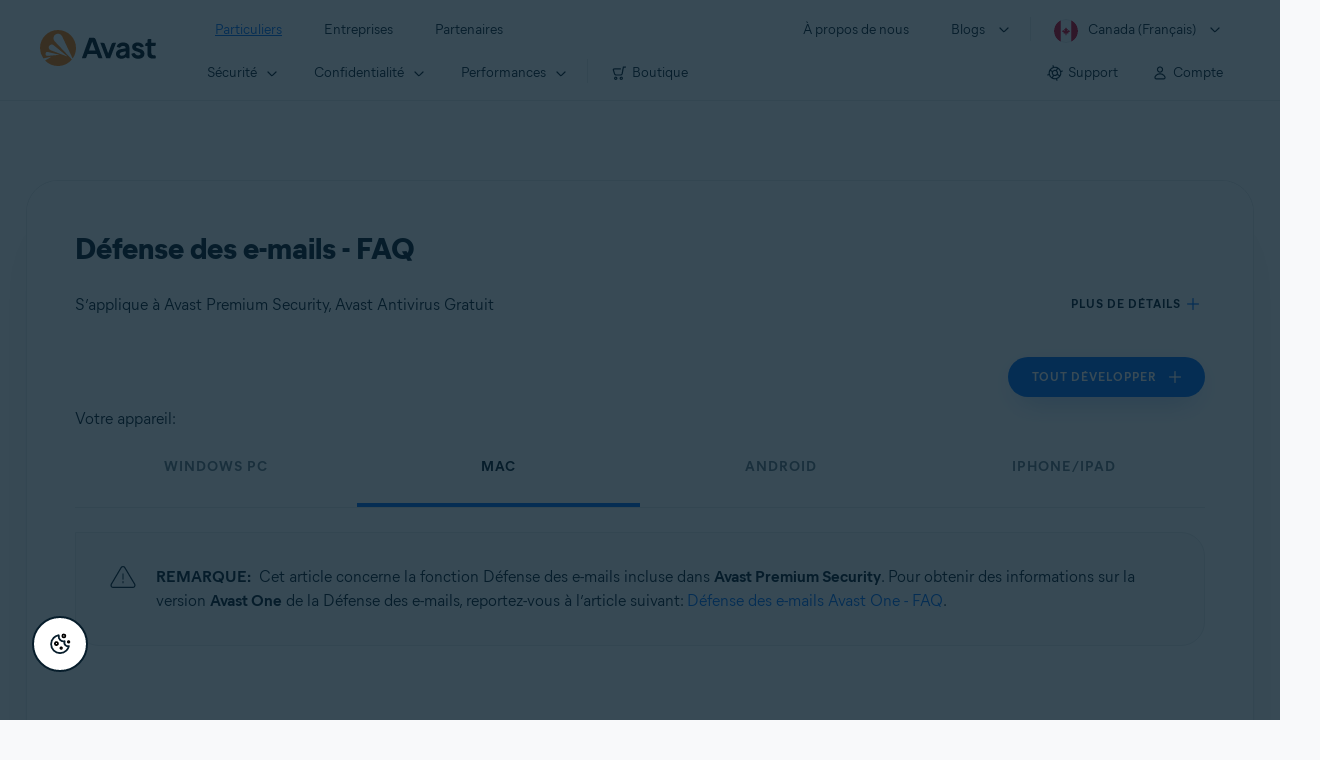

--- FILE ---
content_type: text/html;charset=UTF-8
request_url: https://support.avast.com/fr-ca/article/140/?option=mac
body_size: 61629
content:

<!DOCTYPE HTML>
<html lang="fr" lang="fr">
    <head>
<script src="/static/111213/js/perf/stub.js" type="text/javascript"></script><script src="/faces/a4j/g/3_3_3.Finalorg.ajax4jsf.javascript.AjaxScript?rel=1768424086000" type="text/javascript"></script><script src="/jslibrary/1752551382258/ui-sfdc-javascript-impl/SfdcCore.js" type="text/javascript"></script><script src="/jslibrary/1746634855258/sfdc/IframeThirdPartyContextLogging.js" type="text/javascript"></script><script src="/resource/1744102234000/avast_resources/js/jquery-3.6.1.min.js" type="text/javascript"></script><script src="/static/111213/js/picklist4.js" type="text/javascript"></script><script src="/jslibrary/1686615502258/sfdc/VFState.js" type="text/javascript"></script><link class="user" href="/resource/1744102234000/avast_resources/style/avast_css_core.min.css" rel="stylesheet" type="text/css" /><link class="user" href="/resource/1744102234000/avast_resources/style/avast_css_article.min.css" rel="stylesheet" type="text/css" /><link class="user" href="/resource/1748518006000/avast_automation_resources/css/header.css" rel="stylesheet" type="text/css" /><script src="/jslibrary/1647410351258/sfdc/NetworkTracking.js" type="text/javascript"></script><script>try{ NetworkTracking.init('/_ui/networks/tracking/NetworkTrackingServlet', 'network', '066b0000001WOan'); }catch(x){}try{ NetworkTracking.logPageView();}catch(x){}</script><script>(function(UITheme) {
    UITheme.getUITheme = function() { 
        return UserContext.uiTheme;
    };
}(window.UITheme = window.UITheme || {}));</script><meta HTTP-EQUIV="PRAGMA" CONTENT="NO-CACHE" />
<meta HTTP-EQUIV="Expires" content="Mon, 01 Jan 1990 12:00:00 GMT" />

        <link href="/resource/1631772097000/AVAST_fav_icon" rel="icon shortcut" /><span id="j_id0:j_id2:j_id3:j_id6">
       <script data-script-info="CHEQ Cookie Consent -- Brand: Avast -- Script Type: DEV" src="https://nexus.ensighten.com/symantec/avast_web/Bootstrap.js"></script></span>
    
    <script>
        window.sdl = window.sdl || [];

        window.addEventListener("error", function(e){
            sdl.push({
                system: {
                    error: {
                        code: "",
                        message: e.lineno + " (" + e.colno + ") - " + e.message,
                        type: "script",
                        description: e.filename
                    }
                },
                event: "system.error"
            });
        });
    </script>
    <script src="/resource/1744102234000/avast_resources/js/sdl.min.js"></script>
        <title>D&eacute;fense des e-mails - FAQ | Avast</title>

    
    <script src="/resource/1744102234000/avast_resources/js/avast.min.js"></script>
    
    <script src="/resource/1713355349000/QualtricsJSAvast"></script>
    

    <meta content="text/html; charset=UTF-8" http-equiv="Content-Type" />
    <meta content="width=device-width, initial-scale=1.0" name="viewport" />
    <meta content="telephone=no" name="format-detection" />

    <meta content="Liste de FAQ sur la D&eacute;fense des e-mails dans Avast Premium Security et Avast Mobile Security Premium." name="description" />

    
    <meta content="HC-BQFzo6kzQvIaSeSqThgPgILFxvWov4MciSVYc9v0" name="google-site-verification" />

    
    <meta content="D&eacute;fense des e-mails - FAQ | Support Avast officiel" property="og:title" />
    <meta content="Liste de FAQ sur la D&eacute;fense des e-mails dans Avast Premium Security et Avast Mobile Security Premium." property="og:description" />
    <meta content="/resource/1744102234000/avast_resources/img/avast-logo-social.webp" property="og:image" />

    
        
    <meta content="default-src 'self'; script-src 'self' 'unsafe-eval' 'unsafe-inline' https://static.lightning.force.com/swe34/auraFW/javascript/ZzhjQmRxMXdrdzhvS0RJMG5qQVdxQTdEcXI0cnRHWU0zd2xrUnFaakQxNXc5LjMyMC4y/aura_prod.js https://b.static.lightning.force.com/swe2s.sfdc-cehfhs/auraFW/javascript/VFJhRGxfRlFsN29ySGg2SXFsaUZsQTFLcUUxeUY3ZVB6dE9hR0VheDVpb2cxMy4zMzU1NDQzMi4yNTE2NTgyNA/aura_prod.js https://b.static.lightning.force.com/swe2s.sfdc-cehfhs/auraFW/javascript/THl4S21tS3lfX1VPdk83d1ZYQXI4UUo4d1c2djVyVVc3NTc1a1lKNHV4S3cxMy4zMzU1NDQzMi4yNTE2NTgyNA/aura_prod.js  https://static.lightning.force.com/swe2s.sfdc-cehfhs/auraFW/javascript/c1ItM3NYNWFUOE5oQkUwZk1sYW1vQWg5TGxiTHU3MEQ5RnBMM0VzVXc1cmcxMS4zMjc2OC4z/aura_prod.js https://static.lightning.force.com/swe34.sfdc-cehfhs/auraFW/javascript/c1ItM3NYNWFUOE5oQkUwZk1sYW1vQWg5TGxiTHU3MEQ5RnBMM0VzVXc1cmcxMS4zMjc2OC4z/aura_prod.js https://static.lightning.force.com/swe34.sfdc-cehfhs/auraFW/javascript/eUNJbjV5czdoejBvRlA5OHpDU1dPd1pMVExBQkpJSlVFU29Ba3lmcUNLWlE5LjMyMC4y/aura_prod.js https://znb3hblkjhhpwrz9k-gendigital.siteintercept.qualtrics.com/ https://siteintercept.qualtrics.com/ https://*.salesforceliveagent.com/ https://*.ensighten.com/ https://static3.avast.com/  https://avast.my.site.com/ https://avast.my.salesforce-sites.com/ https://*.avast.com/ https://nortonlifelock.egain.cloud https://*.google-analytics.com   https://*.googletagmanager.com/ https://*.analytics-egain.com/ https://www.gstatic.com/ https://www.google.com     https://enable.customerjourney.com/ https://cdn.cookielaw.org/; object-src 'self' https://*.salesforceliveagent.com https://avast.my.site.com    https://avast.my.salesforce-sites.com https://*.avast.com; style-src 'self' 'unsafe-inline' https://*.salesforceliveagent.com https://avast.my.site.com https://avast.my.salesforce-sites.com https://*.avast.com; img-src 'self' data:  https://avast.file.force.com https://siteintercept.qualtrics.com/ https://*.salesforceliveagent.com https://avast.my.site.com https://avast.my.salesforce-sites.com https://*.avast.com https://cdn.cookielaw.org https://*.google-analytics.com https://*.googletagmanager.com https://www.google.com  https://*.google.com  https://*.google.ad  https://*.google.ae  https://*.google.com.af  https://*.google.com.ag  https://*.google.al  https://*.google.am  https://*.google.co.ao  https://*.google.com.ar  https://*.google.as  https://*.google.at  https://*.google.com.au  https://*.google.az  https://*.google.ba  https://*.google.com.bd  https://*.google.be  https://*.google.bf  https://*.google.bg  https://*.google.com.bh  https://*.google.bi  https://*.google.bj  https://*.google.com.bn  https://*.google.com.bo  https://*.google.com.br  https://*.google.bs  https://*.google.bt  https://*.google.co.bw  https://*.google.by  https://*.google.com.bz  https://*.google.ca  https://*.google.cd  https://*.google.cf  https://*.google.cg  https://*.google.ch  https://*.google.ci  https://*.google.co.ck  https://*.google.cl  https://*.google.cm  https://*.google.cn  https://*.google.com.co  https://*.google.co.cr  https://*.google.com.cu  https://*.google.cv  https://*.google.com.cy  https://*.google.cz  https://*.google.de  https://*.google.dj  https://*.google.dk  https://*.google.dm  https://*.google.com.do  https://*.google.dz  https://*.google.com.ec  https://*.google.ee  https://*.google.com.eg  https://*.google.es  https://*.google.com.et  https://*.google.fi  https://*.google.com.fj  https://*.google.fm  https://*.google.fr  https://*.google.ga  https://*.google.ge  https://*.google.gg  https://*.google.com.gh  https://*.google.com.gi  https://*.google.gl  https://*.google.gm  https://*.google.gr  https://*.google.com.gt  https://*.google.gy  https://*.google.com.hk  https://*.google.hn  https://*.google.hr  https://*.google.ht  https://*.google.hu  https://*.google.co.id  https://*.google.ie  https://*.google.co.il  https://*.google.im  https://*.google.co.in  https://*.google.iq  https://*.google.is  https://*.google.it  https://*.google.je  https://*.google.com.jm  https://*.google.jo  https://*.google.co.jp  https://*.google.co.ke  https://*.google.com.kh  https://*.google.ki  https://*.google.kg  https://*.google.co.kr  https://*.google.com.kw  https://*.google.kz  https://*.google.la  https://*.google.com.lb  https://*.google.li  https://*.google.lk  https://*.google.co.ls  https://*.google.lt  https://*.google.lu  https://*.google.lv  https://*.google.com.ly  https://*.google.co.ma  https://*.google.md  https://*.google.me  https://*.google.mg  https://*.google.mk  https://*.google.ml  https://*.google.com.mm  https://*.google.mn  https://*.google.com.mt  https://*.google.mu  https://*.google.mv  https://*.google.mw  https://*.google.com.mx  https://*.google.com.my  https://*.google.co.mz  https://*.google.com.na  https://*.google.com.ng  https://*.google.com.ni  https://*.google.ne  https://*.google.nl  https://*.google.no  https://*.google.com.np  https://*.google.nr  https://*.google.nu  https://*.google.co.nz  https://*.google.com.om  https://*.google.com.pa  https://*.google.com.pe  https://*.google.com.pg  https://*.google.com.ph  https://*.google.com.pk  https://*.google.pl  https://*.google.pn  https://*.google.com.pr  https://*.google.ps  https://*.google.pt  https://*.google.com.py  https://*.google.com.qa  https://*.google.ro  https://*.google.ru  https://*.google.rw  https://*.google.com.sa  https://*.google.com.sb  https://*.google.sc  https://*.google.se  https://*.google.com.sg  https://*.google.sh  https://*.google.si  https://*.google.sk  https://*.google.com.sl  https://*.google.sn  https://*.google.so  https://*.google.sm  https://*.google.sr  https://*.google.st  https://*.google.com.sv  https://*.google.td  https://*.google.tg  https://*.google.co.th  https://*.google.com.tj  https://*.google.tl  https://*.google.tm  https://*.google.tn  https://*.google.to  https://*.google.com.tr  https://*.google.tt  https://*.google.com.tw  https://*.google.co.tz  https://*.google.com.ua  https://*.google.co.ug  https://*.google.co.uk  https://*.google.com.uy  https://*.google.co.uz  https://*.google.com.vc  https://*.google.co.ve  https://*.google.co.vi  https://*.google.com.vn  https://*.google.vu  https://*.google.ws  https://*.google.rs  https://*.google.co.za  https://*.google.co.zm  https://*.google.co.zw  https://*.google.cat; frame-src 'self' https://www.googletagmanager.com https://gendigital.qualtrics.com https://*.salesforceliveagent.com https://avast.my.site.com https://www.google.com https://avast.my.salesforce-sites.com https://*.avast.com https://*.avg.com https://www.gstatic.com/ https://*.g.doubleclick.net https://*.analytics.google.com https://www.google.com https://*.analytics-egain.com https://*.sandbox.my.salesforce-sites.com https://*.avast.com https://fonts.gstatic.com/;  connect-src 'self' https://siteintercept.qualtrics.com/ https://*.salesforceliveagent.com https://avast.my.site.com https://avast.my.salesforce-sites.com https://*.avast.com https://nortonlifelock.egain.cloud https://cdn.cookielaw.org https://*.ensighten.com https://*.google-analytics.com https://analytics.google.com https://*.analytics.google.com https://*.googletagmanager.com https://*.g.doubleclick.net https://www.google.com https://*.analytics-egain.com https://enable.customerjourney.com/  https://*.google.com https://*.google.ad  https://*.google.ae  https://*.google.com.af  https://*.google.com.ag  https://*.google.al  https://*.google.am  https://*.google.co.ao  https://*.google.com.ar  https://*.google.as  https://*.google.at  https://*.google.com.au  https://*.google.az  https://*.google.ba  https://*.google.com.bd  https://*.google.be  https://*.google.bf  https://*.google.bg  https://*.google.com.bh  https://*.google.bi  https://*.google.bj  https://*.google.com.bn  https://*.google.com.bo  https://*.google.com.br  https://*.google.bs  https://*.google.bt  https://*.google.co.bw  https://*.google.by  https://*.google.com.bz  https://*.google.ca  https://*.google.cd  https://*.google.cf  https://*.google.cg  https://*.google.ch  https://*.google.ci  https://*.google.co.ck  https://*.google.cl  https://*.google.cm  https://*.google.cn  https://*.google.com.co  https://*.google.co.cr  https://*.google.com.cu  https://*.google.cv  https://*.google.com.cy  https://*.google.cz  https://*.google.de  https://*.google.dj  https://*.google.dk  https://*.google.dm  https://*.google.com.do  https://*.google.dz  https://*.google.com.ec  https://*.google.ee  https://*.google.com.eg  https://*.google.es  https://*.google.com.et  https://*.google.fi  https://*.google.com.fj  https://*.google.fm  https://*.google.fr  https://*.google.ga  https://*.google.ge  https://*.google.gg  https://*.google.com.gh  https://*.google.com.gi  https://*.google.gl  https://*.google.gm  https://*.google.gr  https://*.google.com.gt  https://*.google.gy  https://*.google.com.hk  https://*.google.hn  https://*.google.hr  https://*.google.ht  https://*.google.hu  https://*.google.co.id  https://*.google.ie  https://*.google.co.il  https://*.google.im  https://*.google.co.in  https://*.google.iq  https://*.google.is  https://*.google.it  https://*.google.je  https://*.google.com.jm  https://*.google.jo  https://*.google.co.jp  https://*.google.co.ke  https://*.google.com.kh  https://*.google.ki  https://*.google.kg  https://*.google.co.kr  https://*.google.com.kw  https://*.google.kz  https://*.google.la  https://*.google.com.lb  https://*.google.li  https://*.google.lk  https://*.google.co.ls  https://*.google.lt  https://*.google.lu  https://*.google.lv  https://*.google.com.ly  https://*.google.co.ma  https://*.google.md  https://*.google.me  https://*.google.mg  https://*.google.mk  https://*.google.ml  https://*.google.com.mm  https://*.google.mn  https://*.google.com.mt  https://*.google.mu  https://*.google.mv  https://*.google.mw  https://*.google.com.mx  https://*.google.com.my  https://*.google.co.mz  https://*.google.com.na  https://*.google.com.ng  https://*.google.com.ni  https://*.google.ne  https://*.google.nl  https://*.google.no  https://*.google.com.np  https://*.google.nr  https://*.google.nu  https://*.google.co.nz  https://*.google.com.om  https://*.google.com.pa  https://*.google.com.pe  https://*.google.com.pg  https://*.google.com.ph  https://*.google.com.pk  https://*.google.pl  https://*.google.pn  https://*.google.com.pr  https://*.google.ps  https://*.google.pt  https://*.google.com.py  https://*.google.com.qa  https://*.google.ro  https://*.google.ru  https://*.google.rw  https://*.google.com.sa  https://*.google.com.sb  https://*.google.sc  https://*.google.se  https://*.google.com.sg  https://*.google.sh  https://*.google.si  https://*.google.sk  https://*.google.com.sl  https://*.google.sn  https://*.google.so  https://*.google.sm  https://*.google.sr  https://*.google.st  https://*.google.com.sv  https://*.google.td  https://*.google.tg  https://*.google.co.th  https://*.google.com.tj  https://*.google.tl  https://*.google.tm  https://*.google.tn  https://*.google.to  https://*.google.com.tr  https://*.google.tt  https://*.google.com.tw  https://*.google.co.tz  https://*.google.com.ua  https://*.google.co.ug  https://*.google.co.uk  https://*.google.com.uy  https://*.google.co.uz  https://*.google.com.vc  https://*.google.co.ve  https://*.google.co.vi  https://*.google.com.vn  https://*.google.vu  https://*.google.ws  https://*.google.rs  https://*.google.co.za  https://*.google.co.zm  https://*.google.co.zw  https://*.google.cat" http-equiv="Content-Security-Policy" />

    <link href="/resource/1631772097000/AVAST_fav_icon" rel="icon" type="image/svg+xml" />

    <meta content="HDvQENtB3klaadSqitR6HB5oN6t2gzFY-aT5vaRSdkQ" name="google-site-verification" />
        <link href="https://support.avast.com/fr-ca/article/email-guardian-faq/" rel="canonical" />
                <link href="https://support.avast.com/en-us/article/email-guardian-faq/" hreflang="en-us" rel="alternate" />
                <link href="https://support.avast.com/en-ca/article/email-guardian-faq/" hreflang="en-ca" rel="alternate" />
                <link href="https://support.avast.com/en-gb/article/email-guardian-faq/" hreflang="en-gb" rel="alternate" />
                <link href="https://support.avast.com/en-au/article/email-guardian-faq/" hreflang="en-au" rel="alternate" />
                <link href="https://support.avast.com/en-za/article/email-guardian-faq/" hreflang="en-za" rel="alternate" />
                <link href="https://support.avast.com/en-ae/article/email-guardian-faq/" hreflang="en-ae" rel="alternate" />
                <link href="https://support.avast.com/en-id/article/email-guardian-faq/" hreflang="en-id" rel="alternate" />
                <link href="https://support.avast.com/en-in/article/email-guardian-faq/" hreflang="en-in" rel="alternate" />
                <link href="https://support.avast.com/en-my/article/email-guardian-faq/" hreflang="en-my" rel="alternate" />
                <link href="https://support.avast.com/en-nz/article/email-guardian-faq/" hreflang="en-nz" rel="alternate" />
                <link href="https://support.avast.com/en-ph/article/email-guardian-faq/" hreflang="en-ph" rel="alternate" />
                <link href="https://support.avast.com/en-sg/article/email-guardian-faq/" hreflang="en-sg" rel="alternate" />
                <link href="https://support.avast.com/fr-fr/article/email-guardian-faq/" hreflang="fr-fr" rel="alternate" />
                <link href="https://support.avast.com/fr-ca/article/email-guardian-faq/" hreflang="fr-ca" rel="alternate" />
                <link href="https://support.avast.com/fr-be/article/email-guardian-faq/" hreflang="fr-be" rel="alternate" />
                <link href="https://support.avast.com/fr-ch/article/email-guardian-faq/" hreflang="fr-ch" rel="alternate" />
                <link href="https://support.avast.com/cs-cz/article/email-guardian-faq/" hreflang="cs-cz" rel="alternate" />
                <link href="https://support.avast.com/cs-sk/article/email-guardian-faq/" hreflang="cs-sk" rel="alternate" />
                <link href="https://support.avast.com/de-de/article/email-guardian-faq/" hreflang="de-de" rel="alternate" />
                <link href="https://support.avast.com/de-ch/article/email-guardian-faq/" hreflang="de-ch" rel="alternate" />
                <link href="https://support.avast.com/es-es/article/email-guardian-faq/" hreflang="es-es" rel="alternate" />
                <link href="https://support.avast.com/es-ar/article/email-guardian-faq/" hreflang="es-ar" rel="alternate" />
                <link href="https://support.avast.com/es-cl/article/email-guardian-faq/" hreflang="es-cl" rel="alternate" />
                <link href="https://support.avast.com/es-co/article/email-guardian-faq/" hreflang="es-co" rel="alternate" />
                <link href="https://support.avast.com/es-us/article/email-guardian-faq/" hreflang="es-us" rel="alternate" />
                <link href="https://support.avast.com/es-mx/article/email-guardian-faq/" hreflang="es-mx" rel="alternate" />
                <link href="https://support.avast.com/it-it/article/email-guardian-faq/" hreflang="it-it" rel="alternate" />
                <link href="https://support.avast.com/ru-ru/article/email-guardian-faq/" hreflang="ru-ru" rel="alternate" />
                <link href="https://support.avast.com/ru-ua/article/email-guardian-faq/" hreflang="ru-ua" rel="alternate" />
                <link href="https://support.avast.com/ru-kz/article/email-guardian-faq/" hreflang="ru-kz" rel="alternate" />
                <link href="https://support.avast.com/nl-nl/article/email-guardian-faq/" hreflang="nl-nl" rel="alternate" />
                <link href="https://support.avast.com/nl-be/article/email-guardian-faq/" hreflang="nl-be" rel="alternate" />
                <link href="https://support.avast.com/pl-pl/article/email-guardian-faq/" hreflang="pl-pl" rel="alternate" />
                <link href="https://support.avast.com/pt-br/article/email-guardian-faq/" hreflang="pt-br" rel="alternate" />
                <link href="https://support.avast.com/pt-pt/article/email-guardian-faq/" hreflang="pt-pt" rel="alternate" />
                <link href="https://support.avast.com/ja-jp/article/email-guardian-faq/" hreflang="ja-jp" rel="alternate" />
            <link href="https://support.avast.com/en-us/article/email-guardian-faq/" hreflang="x-default" rel="alternate" />

    
    <link crossorigin="anonymous" href="https://www.google-analytics.com/" rel="preconnect" />
    <link crossorigin="anonymous" href="https://www.googletagmanager.com/" rel="preconnect" />

    
    <script>(function (w, d, s, l, i) {            
w[l] = w[l] || []; w[l].push({                
'gtm.start':
                    new Date().getTime(), event: 'gtm.js'            
}); var f = d.getElementsByTagName(s)[0],
                j = d.createElement(s), dl = l != 'dataLayer' ? '&l=' + l : ''; j.async = true; j.src =
                    'https://www.googletagmanager.com/gtm.js?id=' + i + dl; f.parentNode.insertBefore(j, f);
        })(window, document, 'script', 'sdl', 'GTM-WPC6R3K');</script>
    

    <script>
        sdl.push({
            session: {
                countryCode: "CA",
                secChUa: function () { return navigator.userAgentData !== undefined && navigator.userAgentData.brands.length > 0 ? navigator.userAgentData.brands : [] }(),
                platform: 'MAC_OS',
                mobile: 'false'
            },
            server: {
                provider: "Salesforce",
                platform: "web",
                env: "prod",
                dataCenter: "-",
                sdlVersion: "2021-05-05/v1"
            },
        });

        var a = new URLSearchParams(window.location.search)

        const kbParams = (function (data) {

            var result = 'no categories selected';
            try {

                if (Array.isArray(data) === false || data.length === 0) return ''; // Check if the received data is in array and if 
                const resultObj = {
                    'xm_journey': 'N/A',
                    'product': 'N/A',
                    'article_type': 'N/A',
                    'user_group': 'N/A'
                }; // default

                const dataCategories = {
                    'xm_journey': [],
                    'product': [],
                    'article_type': [],
                    'user_group': []
                }
                data.forEach(category => {

                    if (category.length < 2) return; // Ignore if first element is not 'Data Categories' or the array length is less
                    const key = category[0].toLowerCase().replace(/\s+/g, '_'); // Format key
                    category.shift()
                    dataCategories[key].push(category)
                });


                for (var cat in dataCategories) {

                    var firstCategory = ''
                    var br = 1
                    dataCategories[cat].forEach(dataCategory => {
                        if (br === 0) return
                        if (dataCategory.length === 1 || dataCategory.length === 2) {
                            if (dataCategory.length == 2) {
                                if (!firstCategory || (firstCategory && dataCategory[0].indexOf(firstCategory) > -1)) {
                                    resultObj[cat] = dataCategory.join(' > ')
                                    br = 0
                                }
                            } else {
                                firstCategory = dataCategory[0]
                                resultObj[cat] = dataCategory[0]
                            }
                        }

                    })
                }

                result = resultObj['xm_journey'] + '--' + resultObj['product'] + '--' + resultObj['article_type'] + '--' + resultObj['user_group'];
                return result;
            } catch (err) {
                return 'categorization failed'
            }


        })([['Product', 'Privacy Protection', 'Safe Email/Email Guardian'], ['XM Journey', 'Onboard & Use', 'Feature Usage'], ['Article Type', 'FAQ', 'User queries']])


        sdl.push({
            event: "screen",
            screen: {
                location: {
                    url: window.location.search ? function (a) {
                        for (var b = ["ASWPARAM", "aswparam", "_ga"], c = 0; c < b.length; c++) a["delete"](b[c]);
                        return window.location.host + window.location.pathname + "?" + a.toString()
                    }(a) : window.location.host + window.location.pathname,
                    woParams: window.location.host + window.location.pathname,
                    protocol: window.location.protocol.replace(":", ""),
                    path: window.location.pathname,
                    hostname: 'support.avast.com',
                    hash: window.location.hash,
                    params: window.location.search ? Object.fromEntries(a) : {}
                },
                locale: 'fr-ca',
                screenCategory: 'support',
                title: document.title,
                type: 'support Article'.toLowerCase(),
                name: 'email-guardian-faq',
                lineOfBusiness: 'Consumer',
                screenId: '',
                kbCategories: {
                        brand: ''.includes(';')
                            ? ''.split(';').map(p => p.trim())
                            : [''],
                        userjourney: '',
                        platforms: ''.includes(';')
                            ? ''.split(';').map(p => p.trim())
                            : [''],
                        subscription: ''.includes(';')
                            ? ''.split(';').map(p => p.trim())
                            : [''],
                        "categories": kbParams
                }
            }
        });
        if (true) {
            function removeUnwantedParamsFromLink(a) {
                var b = window.location.hash,
                    c = new URL(a),
                    d = new URLSearchParams(c.search),
                    e = ["ASWPARAM", "aswparam", "_ga"];
                c.search = "";
                for (var f = c.toString().split("#")[0], g = 0; g < e.length; g++) d["delete"](e[g]);
                return f + "?" + d.toString() + b
            }

            window.addEventListener('DOMContentLoaded', (event) => {
                var elements = document.querySelectorAll('a.dl.external-link');
                for (var i = 0; i < elements.length; i++) {
                    elements[i].addEventListener('click', function (event) {
                        sdl.push({
                            "user": {
                                "download": {
                                    "products": [
                                        {
                                            campaign: '',
                                            campaignMarker: '',
                                            sku: '',
                                            maintenance: 0,
                                            seats: 1,
                                            quantity: 1,
                                            currencyCode: "USD",
                                            category: "Consumer",
                                            price: 0,
                                            tax: 0,
                                            brand: "avast",
                                            link: removeUnwantedParamsFromLink(event.target.href),
                                            offerType: "download",
                                            localPrice: 0,
                                            localTax: 0
                                        }
                                    ]
                                }
                            },
                            "event": "user.download.products"
                        });
                    });
                }
            });
        }
    </script>

    
    <script>
    /*! Declare GTM dataLayer */
    window.dataLayer = window.dataLayer || [];
    /*! Dimensions to dataLayer */
    dataLayer.push({
        'contentLocale': 'fr-ca', // Replace with correct language locale
        'pageName': 'Avast Support',
        'contentGroup': '(other)',
  "articleProductCategory" : [ "Avast Mobile Security Premium", "Avast Mobile Security Premium for iOS", "Avast Premier" ],
  "articleType" : [ "Basic Usage" ]

    });
    </script>
        
    
    <script>(function(w,d,s,l,i){w[l]=w[l]||[];w[l].push({'gtm.start':
    new Date().getTime(),event:'gtm.js'});var f=d.getElementsByTagName(s)[0],
    j=d.createElement(s),dl=l!='dataLayer'?'&l='+l:'';j.async=true;j.src=
    'https://www.googletagmanager.com/gtm.js?id='+i+dl;f.parentNode.insertBefore(j,f);
    })(window,document,'script','dataLayer','GTM-K6Z7XWM');</script>
    

    <script type="application/ld+json">
        {
            "@context": "https://schema.org",
            "@type": "Organization",
            "url": "https://www.avast.com/",
            "logo": "/resource/1744102234000/avast_resources/img/avast-logo-social.webp"
        }
    </script>
     <body>
          <div id="ZN_b3HblKJHhPwrz9k"></div>
    </body>
        
        <link crossorigin="anonymous" href="https://static.avast.com" rel="preconnect" />
        
        <script src="/resource/1744102234000/avast_resources/js/article-scripts.min.js"></script>
    </head>
    <body class="fr-ca first-menu-for-home">
<form id="j_id0:j_id40" name="j_id0:j_id40" method="post" action="/avast_article" enctype="application/x-www-form-urlencoded">
<input type="hidden" name="j_id0:j_id40" value="j_id0:j_id40" />
<script id="j_id0:j_id40:j_id41" type="text/javascript">anchorToCtrl=function(anchorParam){A4J.AJAX.Submit('j_id0:j_id40',null,{'similarityGroupingId':'j_id0:j_id40:j_id41','oncomplete':function(request,event,data){hideLoadingbarOnBackendIsDone();},'parameters':{'anchorParam':(typeof anchorParam!='undefined'&&anchorParam!=null)?anchorParam:'','j_id0:j_id40:j_id41':'j_id0:j_id40:j_id41'} } )};
</script><span id="j_id0:j_id40:dummyPanel"></span><div id="j_id0:j_id40:j_id502"></div>
</form><span id="ajax-view-state-page-container" style="display: none"><span id="ajax-view-state" style="display: none"><input type="hidden"  id="com.salesforce.visualforce.ViewState" name="com.salesforce.visualforce.ViewState" value="i:[base64]/eoMa7oiP0dT9Kx1/2hamzuSH/y96NCoXxvSbrSErJef5rSjvPb+UtyP+9ItZQz6S87LmjUwyjLtp4teUdhxvXpO0nr0cOWD0tR0RoWPP3o/J1W4AHWT7Bid7mBy3/nuF02k+cax4VeRPVXHUMJKCIVLYBuw3+fvKS9ElscUhAQtuIoVzoMrmuXR8kUk4jKF43lmOyYf3sERHTjHT0HlwnQg3pBCRDb7L5qKHTdw1a6jBWzSobGsVvtWJ5mLrywWgk3sZIg6hYcfGtGJZHuy8S7mLVYXJyhyinBGiZydXvHpJvS/O+GPvg+JrjDqls06ZvJd4TZ4cB+MM2kl5LrDcnZg2WyH0CJWAGi1+bVT4VLYL6sDNwWo8vrTrCBbpIjK1Heu4CIxmonsw9ewCHJmKmVwD9YiG7eRdYNJN5rOccqq2OpwjhDSLaV9V1vrjk6vH0kzPcZCmq/P8Ovi48wh6lvor/PIeRElWdaN8VUvl776jE5Q5/TtIwKOwMXxCSb/NRcalCrBzFyV+setjrEE4rw8ug/w6K36lbzmvhkwA0oX1tSpqUdsGY8OxXvLn6MAOKaMQUr2WF/x7kA8dD/Djkpn9XU2UETNqouxc5XspHdqgh+tCP0dhHo1mB+/8fXSJSFO3OioPsYl+ZLrsoJRe7eBV1MYS+Z/EVSlRFk8HX48CTKAMqZzH0ATyxCkvtMgkgeOuxfF+l27gkU98PYxmJ1OW0BK6W9lOWFgNnVVTRE8gbcpeY6d0E4NQoC1Mmikg6nXToSqpvWQ9U6UBc7A4Xgn0tTqKL4bIcRTJEGmDsHEblGU6RteshBWp7x5oddRsZ4VJkVAe7i/Qhgq1J6LHDRQAsiYILErst0PAfzsypEknMCpQFqO+6XJe+urxfPzDj32IFJTZyTNV7uDoPWvnSl7oTimd5VR4aynJJ60hWA2p08WSEkSKaPRF+vK4gRaXyQUhlpSKC3GTTRRd91pS69jDY1IdsDYu8BdbLBibQe9YbHQtovYYEv64/904Dd1ITBxOTPDDTpI4dE/MQgXMo6MyQodgfv/Zay9jgtciBHPmRj++hOASd/1xoKhn5a1gi6lHMw92HgMPkbu8LwoESfQ08npYokcAA/3T8SQQ/NiNT3n2XxhypmaXEl2x6qTIjTh+QWU727SwOmkTuBLoAGDnH2siMtuYZniy5GoPRqQR6rOKhnqInra+XyToMd1jiMkw2v9i/workKueeacgK4/joWrF+2Ws27OmFHDtvhZI8UnR0/[base64]/DItbhLgKXj2l56TbildguqhtiB/i7MAwZSxomzLQOuKvMNkRRMMJLNRoJBKQf+ZDK6IWEuzQjLCEP+plJvUAaz7YgjXc1xV5Xc93R//syuz1s262FmVkAPWyCTbxIREZ8WT3mv7riLaAknIZTWZmTQcBnrY/24FfGR9jQM/5x3VjiqhoSiFtMKuUNQlKhzpXa8UOGTruSrdfURm8tCtG3qnt/XLXcpAyQu8rWRm3vFcaI9f95/HTWox3iTSGyOGmYzzD7lLHACsFcsgVWreKswNAUDc6xfYy7dk7Tqy2lzWKU3VstjnL1p5EocUc5SAnDeA5lcy8H/YbkPc3bYH7n2jYz8EvO76Rav15XAtizRD29Kb7BE7+c50CMSMz/FfeV+33EYnF725qDBeGrdrJzpSIrcw70NmcKhrGfQ1KxFVFiW/cWYtmrF+Fb7CkU7piAOTVyEABs9h/WOWLAPr5MjoUOitIiTv+Mpxel2wDe1JHpY1LBQYlYHdSOwwfyhlI5OIo6g3qXWR78ZlBnwuPpHBOnBqGdOK3ppps9YthA3UGd4X9Anaw50amxC2W3Hn+7HYG6YESNuQlHHUtWdxXt7iElUockJl/TtLF7fRuxOJ7OP6IQ1YA6LtStCJ6AX2OFd8DbW+bt8DMOarX2izFRbirQd8VTacN54xq+OC5pmNSiyNZ4gbbjhuwm/YBAIF4JAtUVmIUxFkJD04D96nVNcgbYhbBKfwdW4ZnuyVT43sRypT5AHxw+a12EeWEGjVGd9QGMyuwegJ9TiFAS/JlfAq1zhkn+9euCrJCnlTS3FwJL42B4i1Clwsg3BRdH3eaKjSMFNQ1ZR37CODEPjX54LYn97+jOeQrcLwVXbVQowtjC4MqbPhOWieD++iY0ZO0R6afQtbb4SMufRhovRnwSu3CcKxwj+F8/2Lq5eOCt6ifM/hKDmwSAGZY/+6IPp9rjLnCYL0cFOjl2STFZE2NaCeyhQ4ySHfZkfrOpQdhIbMbpoCLbuktxR8xVWyb39XtTSFydu8TFpqylqPS2xXlzfByUxs8sL4gvfKrkCgdf1kHdjbr+XLbgkmpV0qkN8ztPecAfQSu1Qj50un0ByqfLGQdieNDD6hmGMpJ3+t/SPsneCjQmoLxKCmbmDB6YnWkI32sksVIsxLw7CF9MEG4WRssce2IpbLWOpNltHvh0TRYzyREvf3FYFYfKvKH1xDKhyvzlQwpJx1nFtLomxMrRMxRxFhCH3D5SiHcCSEZj84SaMsgV9e9tdmVVuDhCjQLfTuHSs3/Xe11D5Amn4gxegAyi6etuP4vINHlyMaIghN7VEIWX0XpgmhJU92/owHkvH7NV60phZTvtaVXywftmLhvwnz/7waIfxQ8OaiaCRuG9hJc3mBgakDf/JVr03siJLLrxzs4/lIUGbFaIAVypQ56LIXtxGA78o6kRb8ofWdApapLlWx8FYXWnCBlDhHkDh9iJWJiNmakm8G80Olw+ee/XZVLa4LBI7vOfuOq/OPjnR9cp1ukIsSSGKLKinP5yGN5f3nVuStT3jsc+43CpEYMc/weSd8rGDMwPZQprT+DtEbdhgZ9PzzkpEvJ/Fqc63PGwHtoXc4zFoOQqzuayz/+mqgOUrMwnXNDD/iLwYLy7ROB6wZChTDycAYGxyXsNWZcS2keJ87wGfRNmCkA96YEgF/sUakL72N8Ww+Nef+uF1Rmce6AxoMGZoJR+8xhQIA2Ry+0in+TIfxRlN91bCwKXxnQiTrEf1ncVWnXZJZfadQslQF87/GKy9U66AakeMT7JLHSilgH0Z/n5ApKJVKZ+kC49+wOnwih+rhoiX4ZfZSTMjhCWLSZjsz0srj2IlH8er6LdGnkUaQxcxYSDHCd74NHhVVfewtiDyLnLA/ItIlU7o77gy+BIVSJ/hsECYzLUdYXoOPrzdMpXpdxWL1PIHSa3TBdn6IArpqGDXAZud6dQb7RAQZWN/Xj8Ufv6CQLo9eUnWDWuk1nYVQIBE2tap4ysX17zYAN48qEIBoiK1FtFQpNrZQVUoOpdRjYcKbIFd3Op7Oa3ipGSC5KwiAkDylRwzFYFZANWxZgMctXD4aKnTQl0SzzZ710MAwfEmjtifT7KXGoWcz/0FJdBzyxGmtv14FSQ2cc7Q6UtBNPWPqs8iqpN1q2gkL42T/ApjwjYlY1NDWBJsH/[base64]/fGOvfT05JzlfHFDrLBbP+ZxrPwRMNI7kMapmPvNywq21nRzwH+n78O895yhOnB+R4qU1m1CCvOBRCv9rDvUeiNtrbe+GvapYQiOpv37GMoUb8IYnOJZOmUYLs2PuJwXdTmArqUSZ/kWGhpxwLGbqvGLd93VfQ7nk6gya+R7mBQIbxUEBUFgksn9WUoGx/XMi6tOvUbitgWHDv0+OZEf4DZkSQpROTaluLSFaDpA8nKoYJkg2FZfmwOJlINXlguvgsi3IibSP7D9vZdxe19h66hYsmh4HWumv16Y6XkGv39cIVJl2q79n4dhgDmEImJrzLgMi/h+PVImGqrpM0dZSP0Hn2Bb/LB+3REcB1hKrsFvX+2UhKEmz4BjaWqRjonUNz/D7kF2E9C+IDAP0S/OB2eFeNhn7qvBo3D8jobJLu8Jvav4ASQ4K4KzUHd/iFC2nW1M+GP9DjESTa93fSwpV/cgwjtJLVtt9C6p/IlxLN2ZbdmEMDmBiBBZ6T1L/fxRGSAtamGoXoEQgjF35rRg6oLkQAOBxnQjx50AQfdGb7+VwJ09QBCFMCW/uRf6CyzrsymT56y8/Xw9RxOf6X8zRuhxwYqd6M5GgcYBei56fmpDoySq/Jtk82LO0SOuOvk8Yuz06cX2I7RDKtOOntg8MqLacvGs59w3OVGeJ5MpItcvdGjaMsSao2Bl+IT65xWmkTjB8GPoSDjQ67nSmr2Tg7kCJ8NWZS1tCal/jsbd6pJL3NCXaq+XYGyVvlcXppqBWW+HORr5UpLFijOa7K2NFjkRbi9xPY/qAY6M0rLa3j0HuDU9rsXcWustbTywuJq6RujCdo8wALzWy1puddPTkCEYNSpJ7gOPDkonZkEUYVKqIDKWzFlI/Fa0P3PiaCO6ywLytN2P7X8G+UCIaI7j0hvrPAabubrznCDLGF6Uaf59Wy7Yu6Tm4DSB1S/eDCoGoPA6vaP6eDoYo+2d14gzIhA6GAaEb2eOM6/6pxhe+TBBunLhUPNmsPJE7zWH7YUmPjZLJG0HFftxyd7PhthlmxTnGdyxekO0iv4SRqMDwaoLTTAZGqHsndews1d4k4cVN32CXonJzOoM9EpGagS0nznF5kmfMx/hQDZdJbVKTBqUk/[base64]/fcWaH5JhtlWkNwOsAk+5rIZSm8ch+rA3ZFQua5m7LUVVBKgf78jqxceEmf6nxEAfK5Vl54EB2JiitMQT71QFJex/lrHArE0ffmt2a1wbo7FY9P/KgjhB/zCfkg/0WIL2Qv0F0b5JgKgukqSBJZ2MmGB7OiQj1nLgrk9pwHrBuD/ULTUMIxLIQymlxXgGbVOS5hEcTRu1bZUTyifs1Y8oQMQPODmkKs4+1qqWWt/GhYUUs/QYIR7eQ12rSvWOTrUq8KE3DTMinks5ZTYqnUueA+myT5QH7mnZAQiV6NXlR6n9dLVSQCmoSIm+J7/Q1aFBeLWAkZKHFBKK9PkrdZhyl8n1lZGX076pA9puWJwIeDmo1GBC3vOra++qtrR5sBigIN3gv9eCe3LVfjH7x2s680UJSyYcpy8zwUz/XyYNobSafbG/CJ4uckAAqrFsMFVyMpm7JdeRRGxnen+g1teOKTYYIsAvPmpTR3rAoELoA/w5vv1A5TGp5UodOrH7KmD8bFM/UFSuKb2DbRVDfhphBmjTkjdPwsvK1yjeLKqtYxCsWxtVKTQCNBmpWHEf63tYEQ63Kw5v81wa1IbHT8uSgsc3cZ3dVOP/7TBdZw1J0diqAv+PBQrE4SN94YPcbo0NczU2HTVVrVvNAY8z3gNzjYFIbqj/F2G6eBddFHepDcmrl5c9knrZGNsahd5w0Cm07/2DsviF2pLCebCLVCwK+6VvVRGlaErTa8lSTyMbdExEG9aH83olP5Kn9G98yOa935GxKphxlvTdya+aKTencjqQcDBOB0GoIElnU5/JGCs3vQqRWOCtIw8MkTKOyWfqSiANnCQRbK7z4ikqIKsWwD4Ppp86qdfMY6nhEMS99D4UNh2/lgOu7yqG7QgvCHiMT1iIa/avz3kf1v9fZfdyxU92XaiRnpVrDFXbv3RzI7z6M4UHvXV5ox/4ywvanz+3b31wxa5uVa5sprPO8M4yyDHI+T162EqxI9VQu8U6T+u1mrJi9cJE2tpGfsIVlnogMX0xKlVWXvA/s1TpilDuVN3Z/Vh28nknt9aNm1HDNmeAMZylgiG/fxE5aBSdrZ7gD7tCyyfKiI6+n0+NUq87IUFApR9nNxbBhV6o4MWTrhm5ihy2ijBuFW/trr0iODcfotfBA9FHvuJGfFKlXFkiJxfZ4hPftK7aS/izwfvIrykZfzL3dUB4uXvPorTCp4DrxZpUkcMDsaENAfaxZVqpuEymsUXFeup6nYjaTqfmB2lIaO75zz6DSQTbOLeZWfqHOSBza0U87jd1iCe+cqdpfeZuZG7x5Q/B339mkip+lFIK/EFa7DoQxa3asq1JQ4MNsCNHo+m6QmBigo+wOauWtScPkRzwcJUxPOUjPtIlGqZCXyySXQCoJ9WnRseA/1FdDRbAovms/m4KpTJqxezXyr/suXvaBolAAVuIIGS5mv7hoxYnc/[base64]/zMVr2molSZ9oGp5E85mC3EaW7Lmmnsuqg14+5s4Gjg24BQkq6BRCrEYqLam6LRoR2DtB8NlLsbRCHPm7fEt0Q/+gUbsXLqtnAWoTIz1x35G8FVIDcXEWkzZIIf1OHBtv1dHGZ1sYWHWqw/iJMPa+v0q7fRzC7n0DkS34XNFHIeRC+w4IhWEZNg96S1hUX2eUs487iZpY2TtEBYI+oZuLcpVC32ZP2lTW/6mN4rqP0MgK0z09TUMGj/MSII1Gkh1pZgr/lmgKwA93haR9KNaN3rtFHxb67+XkUP8Oq0D//[base64]/HyD8HVboR2QzYHPL5ISCnH4JHfh3W102GUGg63Bm3vHgfx3EgtawX/[base64]/gi+UxIf2XJGNB9GKWEjtAbtvbweyymXMyMvKuFIiLTd4bV4FoE7GhjERk9u3T3fVX20G0CrNxcUV1OA5z3RIoZAesl4l9/5rT2sumChD+qoFQfbpzVjBUGuQ3HZ2iWWaQc+OJeJnvf2+4ui/0v5wH8abQVdvcKL08jV1csrbDDdlyK+bHavF1ktRiL/urnCEEfnIUu7/[base64]/2G9YVgH7RaAokCAgNmB8XUdReJn6/JenyYFttHPIKiQ7P40EbhtcD9qqz+lZF1Ok5oXnV9x1o0RXREyojHOFCHBzaBl1j32UjlgBHoPTXdLd7P2r7TIaw3uM+ALKxvWAvdzYN/CUlRd+msMXt0IrrP1WTHlCB8ibCSCAmU6P6PfHFEQT7dRxRNOreYlOCeQx+aLNNJY/kaRUogINnJy7bFHoGt8RsHke/FvZo/b8TlwML2rZ7fNEsWbT8I+/PBvq7Dc333778R6XA9LAioLHXI98GI/zTuFAFcZF/22+sNHRFB7lI/[base64]/QXlT5oDhDXLO47p1X3fIkVcO6Fd82eHjS1JjrrIpCxnU1pxsEE5/6ZkRNWU0RYUA02+KJyIMJIZgnZ9t0GZWil/CTfrlJfKH70qR9yDHVP46cWC6EOPi3kZ3l5uz7mjN5LEEeV05hnmzCoU1vXxhBaYQCKvI2VCY2yseqc0C+h/D0/kVE2aRgqIP9IwUfZI0QOl8pmfQRpwxicajSYMhUbknb+ti8+Z46Im26/fhL52ofax40Kq4J8JPGMVWGf04pLWLljrsz5H6CP8cc/OLGf9W55I9qPXNsQlFuW3i42j0Me6aNCNS9m9tXVZqTtvbyLb1yWvv3FMgMtdlmXLdfw5p1U9d9jyakffwqeSv+q9alz8TWCnWw4z9ASR85yPdFTSjPnT+m27XObNlue0ardkfJuoPcfPmx9KLC4Lg11pE1iwTnBPBcnvlf3J4/4VTLWnUYCAFBgDqMDiOGPuftPzWIYmzij3Bmbjb77HEbj+WaipnfNPctmlXnEWr/LTTZHnZx4CoMiYTodrOw3GaMez66JLTnCep0IE3H6dwvCIAxxe61MEhvlKM2cE3bLdf80GSRH4boTYtVoIN/JTgej/BIdt1hJA2/G5WLYPHl+40AIdVVAcoHRLG7GbUfAoHzXWNvLJZxVeeiXY6vTJbs9mccNZTAmaI2cu9CPfTdYWfVjehJyv5n+MDqEtsHcEOgLRlL3yAsff3el/CPp6vdXy98CpR/6FzUw3KmDUth9n5DUBD/RS/YhIvCnHsMtLgruE1kvhFGw6fOyL+v5GaMc/Ju98PihRkMa+PzQeyy0Yu/8DjNMk4MuWGA4JZ/0QFOGqLSpFP1RLMwK3XKlKs6LtLlJKMbgaC4LeYVH+e5/hhgygxQrsph8T59Rl2nQ2SD6wD81z5cg73XBtll6snaU/gA8illmih18QtnH19n25BR+bTnTZ0iX5veRfbYPI2Rw2TBHZcgYRMX5mSRyWx2gnzq+poivqOTQIU8IwSfI//pPmZ8kTmQbsKqDNkf2BXGndxgJomePKTGLWqwEIgmYMMU6JNT/yAPVO+aRZZ8h6fg+akv5k581wpBwdesus9AYYlZA/nFyuaz1nqfJ6wtZUy9waJmoaxXM+CyhJcrg4dE0vRd+m+ZSIkpzbQqKB6cIAp5eAU6Nopju54v0UL/wq2vCeRsbL+hKXcjrtGNmRTGQnV2u4hmsW/ixWti2Dy7vCEqLiNn3m8FelaFeuBAUHnAhKe8Gk2u3xXH9OcuXPZpfZ0ossXbHxUnf91FrdwD8XcFntPF/HKcLrdYQf2DZCtEnpULKbaxOQnpBqyS4FNv0BRf2j/Cwy04tSkfqjgHGp+dZMm9Mdd40YiqiyLDx0iHs7EGOACcQpeUl5niuZbzLEnloC8IYv9M8gN745J9tYt2kaZGVmqeE96xui/lxyDKMI28pPsEaKnpLZa9sP70EL60QzaCF/ad6xs7CffIS0pd/kVyiq6ahzIQ/LWHNaG0GakbFpVwGNN7d2d2EXthtKfp4xOVQN/5RnZ1xpqpEZpFCBCUwTIesPOGLH4Gd9yryGBhXBOYG4LWR3w452nZ+mHhtNRU159B6WV4aj0SAq4Lt78rVAsYg0pf+UY/K3yiwvAJK2XlnwL6cT4e/GCQi+smuJfgIn/YW+ZvjnIBXxuWMEkFq7JEC1aiAEwZiiQ5n93Qt25uLBX15MjqzcgOVE+KCmeC+yfLEYSQa7DwF6uedGg++2gDFMrmRs/R7S9S79l9rnK/RguzngR29m4b1z1gUaBYNwhy1uYt5ospoxgb1U7V8UnGsd6DpPH8EQ37Ns5+2ZPLHutECP8mR9Kis9XYnoHLYVZwqXPtH1TTIG8k6kYGd//f2VivMN9suPUNAbfRbHneJy0uz4AqkoILu6UX5cvAGb/H/[base64]/2I/iyLPX3PXkZXlBIyOC/ua8w9dX0v8ug6lUhWj9nbzySRHnUUWYWhuDgP5Hya3pqGlvuW/CKntq21b85Sx5wYBtCc9V8+X3KLZMK5SmhrWzMkEUEr1XSfy64hg3SFdsu04EyHwF6DGnY9d9NXR+oce11TmlhrjW7ojhIqner9yYRnygnJ77ivy2ZOiKJ3CSmu1G8t+uKQ+OinibtpxmxcVo6/58t1+P8qUuFmM57RfCMkRjlYW0okrpWCX3GsfXF0XpEi1xAp3FZzEj5D7Hcu2KD/w0qXYvUXHmonfoTXjOpzFW4xIKWG87QO44ATbLAwCHSLWBL2wYrs1EAosok/Cjqm1xqd3Uzc9hYEIwGvTcAHwHRT6CxpqNocjX3VqPyMGwSyzRtcel3LmCmzYqG/lHAjMyD2ksDW6CAORS6wXnCnnamG47wDM+IO+tlJnwSaGLmUb4W8calPud0U9E1PpG/hPZq7xNFgi874B/p8ppYEHPdvOTHRwCDUCMnd+YGOcVXqo/kFGWAn9GM+BuLu6mXyqS50MT8sYE+xS+KtVUBHEMBmEXeyVBhGVawC+0LwkMemqFOgMDccSPDH1f4/cIN6gnLpW98lzL7op3M/OjrCThB4vCEc5O1flB0dYlFUu3EZ87SUrxVqTluUbVngTSJYUQgfab3ryZXcQ2LAECbc/DTk9kZmNyAH/g6/IxrjHu8cGs50202mHc/HFkjUr3jsFf5yuq64i5YkcwXarDrLHh7UwISWaEnCMPvEG4XUlkI6/G9HLEtrRSDXbRSEMYJOVxnZlDbF8tOL1AWVjzKM/YZqquswsBf31oR487itCbB9ElkeiIursKoKzbZVd6uTJaBkAbsvnfqsH3t32FdXWN6CPp472uc06yclw8rh+7pf7ulPbb8vdTuzCi35OlLYPODDgQjUs5iyzedHyPQuoI/8gKV3d43ZqEkLGr3505eMqdt5x0XA+utcOA2Z9u+EULzxotFCz/8VNyn8iV9pQARYXHrmDqV4Ea5nk2aPPi2H8++pR0oyI38QHn24hY6wJNRWvQWbh2jFKCjZ45h6bx6ozIU5R8RRSg9GYWGWs6XJpj4CxfqwHToI4r3jXSpFMYrWoV2v9T8YNFzioj4HCTew8t9yVpwZmg6x7/VWhP/xEXk2G4quqqY0Udz+W5OSslkWlWGIyzibZEwC3guBFaxqTyENKgFzpzsh3RNQg3TpJz8h5jWTZIBHvHKWddu67cZXg1bAfBOsRvTEvhsrALgMdB2mASTlh5te8/y8Y2Nrq7YZiIdW0C7QC4R9LuGaX8htfjjG9P+R0ELh+2BTF/r8RXfKN2huJnUaclhHFbCVTHSkW5TINkOSbJgl2jXL0+u9Pc6AAOk4nFK6RrSkdljRW07mJyN2RRKFYApgkQk3xuuQ4GuFkiYjGsf1Wg8Hg/KDJDFoulImZkKG1e+nR+Nann0X90RVBFed4txG1aWWtepNO0iZ7ol+8iaPzn1Yjq7PLNkZn384zyqJkWFD/c6li1jpvQHX2VNd53jkTr/m82CMP8WJ0gGDzr8nuYme9XAdd51mOPybfT3mNYmCvZCL0uVXION7DomN5Ay0pa5YJ56B2r+oNbhGC/lSxc6V58++Cez4ltT/0cAJxVRE+mweRJXKFTZ//axXbW8SNRss7QVvi3YnMF8W+D0nOz6FnVX9QAthCGqJmMr3Hqc8SpHBdHnDq2y3PemDXUzI/M7o6cRkhAjCUYOCs84ZAZwVG/AAiece1HXYKwcBGJQAEbpSkNq2vv7NUSVX1ZJQdvn6RrKkRQ2aSPOWCTNwy5TcR5lbpd8suf4sFIJJiIZgaPDTJ1n2s6LEP4GVB0AuDMT1FGzMLdSiIEZNcEetRvGLcCU4vv6y+2KeVuZcOSGSbbFynmITazJihVR1JcnQXj/QcQ8CKSIFAxTtez6uZ23g35CATvNeRZ044kY6O0xHeKG7gQRS1va3I/BCOF4QLlzmOMGPG7huglys7q3UW+gHOXdJut5UKKWOFCKblfaS21GN53VHaU8QR6pXvHldRjFDZPyeSSVpZcFGoBd8ZAaBNFE27xr3sr2MjfBuPKs75Y/Ub3Ym8Hn7sh5FRnmnihYVnwGLav8HyEhgUFZu4uB7XfZxXUEY+YeCT7XlqLhO0j21JRFZucHKm/81sHei8Bazux1voZ1opbTEOYT/RiiX9qKEgxce5O0bQCG6z6StadEbE+PMzeYwInWQqQnmNDSy8Mf63koqeXHBqAcR9/L95HDX6fojvAqqNK1q0N29AWv9+xwTEhS0gwXDll882JGnoRdeKTbq7o5jcjIrh3qxMjB5V0lkcqQGy7Jpr29ySyNXuRCocDy+Qlz9RtLIJhaKSLTpJaIVngFnPXpeYAk6UUb8ZeqpQiGQAVykrjh+Fr+UXHosGffwREez1Q7DbxWFgd+SccMmZ/7N45N7UZOswUQJLETRkVk0+v7Zh7IRq9fm9DoZeuz2HVD8Vb2esUFMhtNkIttbF8Xa+BRC1Hb6S9fT40mTljCARCoIg46rs6rgZqhT6Wdxn87MHPS2HYwfq9RYKKGY/MOpi03KP6tnWcbiVqHEFu21oyqYx2FhyMkp2hmVDROnjpCwa15G5oZOBMZMPz9Gg+oFhJOBPe4npWhPnUVxJOCHsif79RsQIsldqAAaabSw11hYBUoHdPY61EHC4qAfTPuPp29XKtmHWbvCqgxpe/YzNyHHb6DAyG5g93ROl/HQ07QNM3UGlbXnGH5Ddt8LDFUiyuq6xjITlVkoME07Y0/aaRmfgSziIsCwwHLQHegudnSTFbn75Ljsm3P6mF3r8kkXBVxd3WZHD8C+btFhq3YQFNBgXUWzenCgtREPLXLmTaEgEQL1uJRFqHbcygPOiYGYiT875Qp4cfyZt5NeA6BUo/ORQj9lZ3lck5DvCJLwGmjxXDdHTkVvoihh0/6bvJ0WB1fK4TaMx+dWb9I1Z5JEIIDgeaT+5YRL0k7LtWO4NG3E4g3MKerlcsVBgq15MtpyJi5gPUGeSjMA0r3cOAIBp3XeL+L3TXSqrIgDQbfQUFbOteUBAY/uXf8MbNw6MStaLJr3XFdacbDU3Rb1KenN9YX2VTXPpVEyZ2+3UUJZoEi7L/6dF3wJBGUlv5R0JLRfs4046rCkPJfxyh4GHnZJG1BUtarmT3sx0E4guDiLPoWZXV6LTvMa+Lib+Hj//1GJrULmOp0hJ87UQmmBEHZAMsLQXUzgxtE74l9xoFtQ2lpYe9GqHJqBobpCgRuzLXT4D2Ely1mOlXM7gdHnF0Qp5XCao6GzNYkjKTYgjdikKpfHfMhZBVzjuMKiFy21eBkMiHGsHUEFhyxsbrYnrNcy76wb57FLGU4owknEgiISbcuqx/6pWeAbV2AY41zfb5Qu1ld1H/bcLXHYn8py3CqAbagq8c5kgpVPpCfQtVPWS/lGOqLyo0yz4DI9x2LvmZOE0FGlBChd4jp2ErYyPnY/0vYLEvHfmrxnc/pgc5doB0GvQpEBMOiKcPRbejOk0u1dhMXLHPkD1VS1KevhCQBi0MwtWC9/tSBXEuzRdCY0HZ/gGWlCPHGjWPdTbmtQnUuyVDqPXtVjF4jkIiedawOQMx/sv9QRTjGEfvrPz2l/69hhxoRmPrVKCC2kVvW8X+BOluODnzqGWiOJLX3wrxA3tmohnDLvzyfw+qFIbMN0pPLiPMA/n1mfE1KaDg3QiU9qBpecE5D4qthgyvt7qvws/gpvmkCZaP8xttqDLh5vxhKjv7k6fzE9DZOBhU6CM6RmKKfRvbv2RhLHUr1ChDOVav2usYsJe16SQ1+OwuGn0reEkNYdzJ7uuxoEAh24oEVdztieZJ4z/I8QHuIHstq2S8lZ+G48v/D2772Bxqu+2viuGmdez6RIXehhYHEVM7IFVK5oFF952Myq0tprTQcDwUmSA+BppsiehfA4mwrRtZ0Yt888TJSQyuLGItrWSOnkQ1iwOMIS/qPp79vX7i02pdiDu5EThQdwxHH+e65bNEk9/yJpm74Yh2N72uC3ZDtkNjkrA53ZJvfD2IZfOenWMD+Glt6OwW5/+eztRAe66KOwO5t6r9AdqQs7QkjDYZlNfSSx+wClcf3GshBRWDjMdcL0bcWwY0wyAkRf/FSjUIEwCo2alFf7YysfYncJM22SpaI6izdqHHvM5gsaZMW508wY7RlitUxDmLebDsZo7xBtPxC4eVXg7TVfbAs9HPGiMv1kTQ7Gd5R0CQwnNSP0DHxKiUB9pMZB9R3EhWKiemOrbrnxbfrnORJO/WenhvuRpyBfr1DeWW3n5OBLw/ACWtVhzv4XvBUafUI58cLEa3el0f9cIXttnUAXQpdmTeLzFFO198Lgm5SCAlCj4F6VG+cZ7H5pkLebwNyVVECu7H5K5HkeKkEUmekGK/TJXF4o+kml29v7JRCP5NnYhHzpT+icu1Da60akdN1/[base64]/zjWiY3uNslUOHF3K3juT+jQuta6l+xMXwGX20vo85erY2AQgAclDUG1lKNyRVLMdueKvgFHf+bZuDmffuJ431nKEBp2Itt3R4CR+ZGdfs/JWlZyoWld27fuaBkf8IajmcOp62fN0Tkhra6Dmbr/HDs4QotiZcO7SkK/UDsw7dXvqvWTbG95AqolSIoeY7iSzbBtVLKhtXkeXuIKxxHCN45yR9m71nADe5Y+s6z/E55lhzfGY4r3OeTuh1UaMQGgZ6PUPHToHTshgizNAb0y3jzk+aXUrmbTQJFXXKMu3ZSDYfcAFy0fYydXilMjRWnSH2uvyE6eoJ+xThMf3amy6dxB8dLM1GtPjOMNFF71OwGGLAaGBxbL67vSnwFk4Hd2uH7qZD7zVgAdtwdfVb/jtQK5XqeioOuqR16gfiM+vsqp2l1l7AKkUnEvt/8S7digIiRkJqRdOQ5R1km9oqTbhWvIuZotynhokZtbOQZjbh+ywl/U1FmNxJLU1w2VO88tim6bYfvcIsP/GKX17tarNAIpFf4uJdZbiaHEUnL6RFn8gt/0A5GMS2MkHn8x9Ik1dM39wt/l7dYqi9EIqeODAJasHnCqbMAlS6iNJ1P9KXjbbSmhv8p2NkzxgVZo0C6uOfrV2fVJLl2ruqsBqh+jtFb7zNPnMjMfv+hOSaKR8usXsIjZjRvtecKMjwPHy7bKBPWqUHoAWjIHGUB3/VTXJ9MeuGdzGjlrn9NkqbiZT4oWSdZ39FkKPikP9Fdybc/NXl0Me5lokiws/5g1AW//5I1P+/eUCeyqjWmlwU95d3Y4VsZU4+BT+EgheepFbvt6pnbveuLDZJ+5+NdWgwYeQe3l+19CQEfTm8U+jSZv3rAv9lesGP2rwolikW3KlW+wfJkv2lSzX8A5QDddygyDfi6ND48mwcwhhkmoEdJHx4aRYlr5Ou8s7Zv/W/RW22yF8mknW75SRD3nwvbW8kbACTcJbwICaHLy+Mtk1ZUvJ0vsBbu9Kr6YjUWY8OHPMuMmz7kfswoR2qrnIGFoh/ZSpWQyT0c2ad+OfgZHQ6WpvqCH4apBtM1gvW1n3Erp0y+hysVhhs7+pYQQMvrZcU4VnJMpVMo1Dvjm0LiGwlwZWTy3XSVehjFfhDvRWrn8eCqdmIDREn5em2txhyRXVPeSyPDdtRaHR1yTfjEqNC+kHGwR5FAYKMCFxE12lxx6bnD0cz8/jxJJzUBpQ5EP4RHy7BtlRH2tmnZ4Rb9quy80kETyIIxRcyAACHeGd/Au3OcXXcRXLiethnEHCGtAIB7ytFkqKP9j9yDhm3L9TounkbowqmEn2G2j654/WvSeJwaJ96Ttf5aX7wjU3zlEvBHCLkp0lr1dpSPL9ZTvJnL5xxJb/cqj6f5yvGsSqLMsFpMEca6PUTqruR82TTLIXndhScHwkjZuQiHtf7tbEbNYkhbe1VZ+1hLZxBL0dPsAlgJj85Pt+IZE0ywcmvee526/vmDo41ISX9arMOaYEotrBa4bvlTKhJD/XBdnGDyRWWDLHqDBXGjqE6fpaWpw3LRraTLtcxWmYK9sXkEUxTOdrZYUkJ0WFws0oBTnNg0gysAuT7FsGLbkTAy/R5GekZH13CH7wsoZM+9+53F804IiCYcTOjeCZDxxGpo+IDO7R0u90jPL+MFFSS49Hc1An0J6KGvzQYUKVGJDybUNh65HtVdRxntadAXA7ZoWNvXice7WyVwyvyQBPZQsS2YV93yDtnYu6cfMVStMOYCj0zKVksd/ARhwBWj6uGw2naAjd7iUaNjf11ePDZEu/g03fH7u9RTXuAz543e9PWHJOtM7hPQyjRv4Z63Cp13mURshxzDKVZKKUZUyNG7fkxoTKjm7uqL2jmBd3z2qVBHB1mZh4dER6a4OMekD1TA4sqZQpTNgEHiUtBBe5w88aDFqV+H55krR0swK1a3FlKz6d5hOI1QQMBy4X6H4yLg1IfXqmAIUgKYZ/ocAwpNy9dCLw0TFmPe/RsbqOmwJ/oXCc6tYNHyOWk2X+TeEo51d//8T8BYoLh2mbGZFHBg3BdaVeAwRNjCUeuFihJBbLFWOzrYBjR7aYL6dKVlK68ZXghvNjSxVgKeXeaHXgngIaoD/sI8Q4PB4VFOBG3wLlmvu4wCTa+EW4B522/2/UhjMLvRr47hYPMEB2inZ2UeyYUrecARY0vHRIOi9e38kXPa7qvyTVAqBv8GGhojYmYiFDeEalzFjzcfjVhnZ+d8eohpNP3sInPf/3kxUp1CEcqfHI3TiY++bTnlKgTPN2/H5ngV0R2T4QpuHtDc+VblmS33c08FU4Ofuw9yw9/VVkrWAXixvO+HPYwTjdUAS/K7ADJ4/5BjFFNR+zs+X2iKGM3wAh9hAeTxRs7xg9p8t1vE9uteh8yjhgABbMeiebHWetSHfveYKkbnrgOdlZFIsbOqgj+fdsrcZ4OHMUhaTV7yYimfBrlx4d+3+0Ua11OrwWv0FE3XCSRcrzORwNMOi5/BQJxDX5B4rEofU2HNujsGzNyXOJzY+n5w+7QliLVPSfAVATm6kiZQY9/yQZC1ZT7BIlTupn7z19Q6qixkrFK6A3GZzicceIGG9roYcO7O4biif8PuHziyFogq+7LVqKK6gsO0GyVhaOkRncD3k6GqOpXz1YhjPxf+fznEwUB4Hzpm9HeGOSvDg8vhiPutKqvxld+REm2OQQBS2ar+fkqKgwGprm4IFKS5oLLQHu+/[base64]/4SgJ20CtSCxpEpLP59FDG/H6mPuBofqXAzCEw+wx/ccdsbq+O2QlK6+T0EG24IMufxZIA76ERO3L/WoAZEEoG7CpxH8KxoKpgsmsMY1ihde3PmSA/gAtI/UZdGTiVFw+XuOr8JrmT6vogW0nTNeA0aotJWNdKmp9gR8LNJx7CezfehLqsNcYI9Oy1uIqOPMkO3RJld2Ikxya+qFFChPvCk7Qu4egFf8t3yjHjY5e530GNpFSrVsT6lUx4H1NNP/iQ+T+uuORWuMhutSGQ33SRU/QvVjYz7m4CkPP3zBe/I/MnOk2tVjryw+5rKjnjlxegvssUnEo5VIuop2/mV4nycJuL+nJF+woVNKrmg6dg72gEdafyazwrUpcUHZ+Qk+LnCJfKA7yKSUbc+zN6VyH4YEueXpCo6rHkD8iy/EPvYfb73N15Ii9c6Xp71e8k240tu0gDmvusWq6sXFcRlowUvu9Vea+rzZCJJ5qblf1hPWH68DGIT5+95zJq0JiwS4ZBm5/Vg9jVjQ+9F9WS1d+aTqXApzBjvh05I5JRcULy6x4SBuPDf8Y9Bka5J8iuLU7jtShNXTQF8sglJANMzb1SuqeHSaCVy+jpJKMigOTJM41hiuSBD0oXvgQzh1JDSOgp6x6EcRWzbSKNZPEQnwbbxcX/G1LvopqxkqAgL7KHvGIWiFoyrttHoTCaXaccspafBSPhXwbk6T0TM+OI/tfjYv+o+GEr/LflnMK7xn5GbkOVf6poP22mYi2aCfsIYaO4RAc/Z6abngT2VIXXb0l0MKHQeCrSBzNwxWbQ64bIYsDlVvJOdH5RhiKeoRnUNBvkSsqjIVcCeeHK76Kvd7D38iTDUTzVwowig5UwwE8Pjs5S2Knub9KzWIw0+yq3Uos9P+THh+wLsOVLsz/kqdu0Ret3SLz5I+ETUX74xtxkCEG3fxSeo1bSjioB5scljS8+IxSMDjXQAg5NFf64k/sYggvPhqrNcF+AOOqgj7zeLSrVaVGsJpHLwMv6Oh3PJywEGkefESqMOxWKrX1/bJ/mcVGSbSYZXxqKyB1n7ZerbdvQgiUq9HlCf0H3pl16Gvn9QMBYclYwU/RRgrP0yC3riVsc9cO01U0HAtch1/Sqq9JCd9JhtM4o1WIjTgkyxRSvvzKlXrw5w2p6UibXLuF5nHxb50kPR8uR2dPajoqrjQ2VJdNoQKdnfEM4TANUqNF8G0oVP+GQ7dut5/kHJsnB3jEqpcHPPoHXzypVgMtuTcUMGmieLoKNbF9g9hAQ2I977Qut+GM8elO+SvTDt9Sw3Samqtl5qnFfDO1jYVW8aZ6miIL5zQZrEiaCnagESrWLs4Wf1W5JUqhv6bGJRCvLatMvEs/d28CUDiYzDAR9j07Z8irpwsH6Rd/ea7Z3O8PTe80uMIoPr8rKGSrcud2dTh9LFTbazWhKh1uuKxH08dDajcr0M4e0ZgyDbd1XYuPpYds5GVm3xf1GatCljIVHWkhrvmM/eD3xl5J3iTY+eeUN+61dsxYk2NwqhSNNJpA8rJeyDzL5FUP767Mtvhp/[base64]/HMyjRMN1SVDgsPaAe0WjYPKfWWSqfuXIkH7pD+Q+4U7UDmg3+Nnkfi/9l7cOMr3JweB6hGQH69IHhLqkpUbdUeJRSA/Sj0rsRJF1XJPkQ1de2W48asm5frLqHTg6be2ALEcQe8qfKNGbisvmSEhYXTUNd+nTq3B9k8ZHW7S0i5CGzyIhHhNfKfaazlWw/IPnwD7ZShW3gayNXDMbxKmEZG1CYofxGjKPGQfk7h8HbeowgIVSVoHyxhSdxlWcY1BrK85bvEBlgE/XlrXZaK4xlA4N1IB/cadXjCBHnCW+cOSHpU7Its1VbvIXQ6ZYitnZSUAzY7lRmboDFgfinbo564kmU3EMaJTW1al5zIiMCMzQ8uV3xV1taG6uagbtEt3By+KvNii0CqbDEXOAgF/MGwEwsVx3/JOd2/XjgIjVBcKKDojWRwhXZf7Ftr6hxoSMcOclLlVljzaQ0tPtq1cQVOFSfNlu8udfrj9oDxIqUQsWRW1F8k1tQvfPeGe4iYfz8TySEb0Sk3Ov7TpKeeJsYwAAXQ3nsi3vy2OMhjqfn3FWPvYx24uLS7YHt2zjTRbEKlR1eUQLTu8oEVSpjZG7MZxuS/pkPbP1JdyPKO3eJXloC36d/RqyMIIYrzD3BEquttD9EaCrq1zZaLCxYe3tKnqRm4MRYFBKmsbpzwiTjw2wvET+5Yr4YcOgib46pZpvzi+i+B00qol3EmDhFOAoVbPiaMrMFxwtNVFUlc3z80Rw0ujD6kXVD4mQT6m+Yj+601KqJMnFTK09zJgKhOq1oRO7J3nDf4VQU1KeDhvmUowTsLoxhL6ARHK/AxdqSQEw/7ksaZ2iQ7PbBx7krWHgHkWzq6jCogL/N5Q+gTHdqWknNo2/Y3dCZVXDd0V6fNcp6glOzIat/QxGjPn28+/ttf9YN459NWVQXuwMJRQ0WT+p8UdWAH7diO2d8f0asLaRkO7gbLqf5Zral3+5oi2L/dTOpI+XlqiTcrinxNde7DBICqjoPAa/[base64]/uFndBxID53lK4sFOVsM6kxtRdS2vSO97vpCSDq9obOz929jY9i4RrIEqLyYMFNYpl9fmD1DaZ0327R15d5RGL3Rwp5lJlbPuEeSrLlSWkKgPBMBDsyFCxxBnMFtu6mu20U/XD8L4lJruO6uXMK+276/G0Bi0YlvJSVXH0R2GC7HhI37HtgZLNI58Caczz6W5ECCrnpCyc2aeCgKz1fUmeK5mcr0fULNPVKHjfYGmqawSckvCThmK/tN4wwLQy6sLqmFBJnI/j9BDWRd/TxDngIMYhAJwuKFVeZnMgDTENse2pFZwy2vtkkFk4WvaFvVo0P3Die15Q07LgXNLqPc8rtuTNFi69ZVBIyAF9jDp9JOZDW2nOllPccHNiq0Jo5Sd1j0FcQqqIoFF72mR9nVm0128H3to8GElwRBiARCVedV5nK5cOS4w4DlOINS3oomRix/YcB/[base64]/u/lximsgKL1p6VmQy0eGppCnO2p86lPOxrI87ysFD0Jxej1ZkLyLyFAKHDJ2BRAEAQlmjKBM08MQPgXyvggn3flO1j5lN0PDG9auhBQIbrdNMOZ/[base64]/jce5c42Og/oDjRqpx5Tq8LG8IuK/PCzpTp0yryDAA43ILKW4/H/DijtuAf2djX8ZPL87suQTjjWjFiRKelU5rmK+EnvMEk1qX2rWgNbMNd6yrADGljUup5dqXn8IJpXmLnvjfIVzcH3kPoooIObDm+oZ3JJfMt8BZOxAV/U5pFUKPe3uq/waWbXUUeIyjKtKk0LxR9yTwjd/9eI0s/QPKgO7HN28R7DRSjRERW/d81UsATnoG7Z38+qwgIQNEbpyYtkIhp8romzXe3kfwRASWdGqP3GmOdkevm8iZqUevFT0GrXkgXgNK0VRz39vJ2+ydFSLVIExXM1cawEqU+/ffUdHcmTKn/UAz8BSulWhs48XZkv9QweHHw/rqTZfJsN0jGyVOzhy/r4UO1evyImQXBgwTeeOA3uuy6X8meQtpK34BVDeREmrKm8JY2nnEuARGZNQS8XV2rhVzPxqrM/bR4sDdW4hzdzSmsHEjvfp2kRaHXYjmlF1IVb8XwmnHg1zlnxwZPOPc+O9vDE6KVeDb+E0meXZUdglmcAOancqdHzIFbddaGTr+CpGJopVCdAggPtEjQjo9b8TuA9Zc2xlLu1JNF9r05ObCBWp4VkRh/XtUt1bvAGLR3m8KcufQ97thd6eWgIoCgovYjyz55Kgy6RoSKU50/SQcYADMkSo3AA5iiO8eKe4WUVPzGw8vxc9rxv6NJ02jJWYfxDtA72Mq2yoviKOs06Ae1v7HsHnUnSjEFXjki16ZIkH56hU7sviaGK2GkYw5QgeTSp8Oao9KYI4ikRj0IyC5B9L6tyxRZ/3+d2CYp6aQX90rrGe9HSzfmWsbC/49pgWz4QkShmIp1pKf3FIXqCqiGmTob+XTNyugJOuDiv693ZUkPz/mpTZCl5VPbH2DU3gN/784xfjLPS7q33wSjG6vChquxlJGIBteqqcqSecyv4l7q1UOIDiQ2nRttBMZ2K/pSwUdoF2NeLa/sjrlieVMzHKVZws0AgJAagBRiH9VM05RGAOhWObDFbdPFiYFRlutAJERI1J0QHPKlEhLxeg2fMjojCgmefC7oHOxQmZIAjpePTC/3vXVci0YvHNO8/glj0CUvRuEa1V+kwCpQ8mfVyIrUHXi3qsrBFKcW6nS6+8w2pFKhQvIS5NSrsMAJpwr+y2F5S66f61cmZf77LdDsbASn4pnmB2QW9bl5q9xo9PkcQsFvaF4mP1wc0OzPXf/hW+oddYdesGP5CMLprhxQ+geHZ4mP4WeeysOgx/qW/5DabK1mJoywbATspEFgZgskQJstYERAPBH5nLn8uIn45EmIowG8qAsDcYECpeg6xHtrRkC2b459yh6orK7iTRzjjeWeU+GMbtq/i2ljqzv2htwz4hAERXwkcSWZzd6wN+SS6Yb5j5wla+w9Bp0s6d9zFyxJicGQE/EbLrz+2VrWd2u+EHvznX3dsK1SnmoSSNR4+gcdaIIQpaIJT+OHmWS/KP9brtr4Q51nMjND5GCmGXXtTyjldDY/zgQrWRrXc+RLLpbXgtRh9c5cDTVOf88L0aQ161LQOYlPFV/fKqQInEgClXzS0f6BS9ugZpv2TiECjt75QAxlRMyoEttUfEoybG2TSC+/k9Gi6qkh0QekrV6jt9PAgpUDq9ZQ+/4AUBbmMyaGWWuo0xWh+ACtrwxt5/1RLGT03Pm8QbGI182hAoNPKmN3Npk8MqD2iHB+ePhEmyb42mr4QuBrKYaLzLOC2ZltMrBN1JilOpO/ynC/csQypG6rImrNbjxl2yEP8m+uQ8/B1vvAT0sKayLwOyeRk5rM1gZnMVWxbznVWJ9NLNjwOpEmmjxJQfsjshB+NXSD9KbYP4OsXyn2SB+VmM+CI06I5BQ2unOLKpx+lbL/7jsJoZBJut1RfTSMdOX2N9Aa0/8cqLDTju6JCgqkhgg79M9L/W6OZVIuykrLmQdLar/JK5vr92K/e+gZFb9oBBf6T1mSDyWAFFFPvuPCCQ1WkCK91XmBMekDJ/ERpsZOvkXaMcbdr23wxTbxCR8IoACZiI9vlc0BSeoiGdTva2ZfpmGSuk5CyrxKidVHIhXsCd6C0yFEu31PkgE7sW25NcDoSVNyXWa/bWP8Uz4A+itIJbjegI6jhxfr2j3qXWEi+3Bt0w9n2W19IwDTCfwNAdAM5N8Vke95JbRkw/TjSb1SZbWo7bwD0F4pE3I4IKt4tHWK3Drgg39eYtoCftrMkEeH9Q0w2gEdbHLTJkcmBoGAkCg1M0uwouxQgo0x83O88fnGWlfFAYnnV2M+1UcLbZmgmYV88pYVZm4mu1cYOUzStbvqb/+NtyK+xY4mcqRmncVQxfPArSc+kyPf3HlSsIAXwpyXqqHpkPFTYXE9Zjd1NLeFXlwUNthxVY0jQqp231WkY/nfvMK9J0bRA3d5aZzLS5jXw0p155DGJMPCHPRS1laD7o8ESLVbOPAQA+KkwvVCwCDqlCxpWHKjKQNd7qyODAF5LXaCrZjdMMuZZu31VHhEwIEAVSgqW/D4JaY4Ki7gd02gOEL+raABcN/Nbad3CPni/YcvuzHPTjbBiYViwiTmXPUH1kpATpfRgJw0Ibd6xXutBerJ/3BjyIhN6jEVH/aFaEit/Ouss69g2roCCH0Ci/PQ8y5HUvhiS23ovZPYbsgObLUSbafyhWvEZDq2y9ckxTQeQMV0bGKlAhCJChejgTdKDKB8WnTXBRylFWa5kMkIQkt/Q8Kis3e2QLE2X8rpgQZ9c/BBdPMgCOfFhx73Qvfjw+Lp4Tl3P4hl/dVzk0zK/TwFaUCodLVxxX027EIo2QgoP4BC0yMJsadqA8z3ENkC6GQ0Yu3Lhc92T1qhAX0IW2jYo4SAU9CJZLh3rlYMYu+hVp5J7/[base64]/chCiWEgMEGQYAEDBHEkGaPZUWjGGtKk1glN2c+aFLD8ye7hTgpXg8WttQmRu/[base64]/hZzgeif3qLG94j5Qt/iWgivrC4SYplrdW4khJFN1W+GGpI5cJznCaistTMkiMz83zEAmI37yQ4Ple8PsZ8k9f9zGO9WxFMuSOz6tlD2SLS22hO4XZaiZDQ+8ZG8+QNuYrjQVQ6RM9iHaiyq44xJ12EaXFhWR/KWeyyChZZhd8q7Ro221YJ8oSs/x9SR+7SPVJY3X6dRzALDMg759DQtH7gLtP0qiWqOHvFEw798HZ40kILiklYUflGbbd07EA2CU4qptBT10YpCXDeqMPm8/pyqxqNYkVk9vYQ2GAV0VMzRfSEimZV/Qbu1LeA8e9BGbqIhD2G3hUIS2hCST6Lbl+Hg4nIfkxaXPQzfSD70U0+plz6nHxVYGGb0nFUQ+JsQquHHcZL9RV/x+IKkFP8hg9fhKciwTVcaiV5GMC5EWRA/68PBS/xvzQSXjLL2Fl3BzziQRaRW1P5oA8JmIVrgvtvp4rP1FpiW9Ng3G5e0UUsM91b/zEsvoUh2OqAI/D70YWuc7uxfsRpLleHcBfx1WGgtIsWf4ctwAOxP3z2ljKTfljfSH6b93AU/1WsCc6cLPRVRPYNx6nCsXhLI+SWlZZFi8ByBPLMoKXogmsiMLy5kXh+d9nZgMQbitDP7RcJ9kBy9dBkOQ4lrqBdcSnrJ4qLiF1spBWeemRPKDMRa2yQcPpdXSCP935iUDDH7UaMmWEbhbKKpjPNTEsvNeaGGvXfKBuMZ8HBhIw/6TZv4xnkdftAjFzJ5dfNG6/F+Lf6wTx42pGxOC9WJGRhOYtTXzb8lNkfZQZYD+oQ+ow5o7ypmVGRYDaMc789W68ouIg7hW7cJ4Spy57YrbJgYbDCBfQ383gCoenwpOgqCDkASp8DVUJp2F0U56tCrKAX4imJ+0n1o/tQQpn1SwpiavT6kjZfbqZo+LK2GbNa4/a1ZS6+ZgoP6kw268N2lhFkR9RXfqwG072q8/[base64]/F/E66bWpv0x/wETlg+EJRSkQk8Qusj0DyaaKOMGbfN2Vo58jlVE6rCDm8KY1mtKjzOyjPBZM88QeNlp4HwgGJ1VU/[base64]/TPof6DrcEPfTGRZasBHyg8ilSHzy77SVGtGx2yT0w+m30sQqw0CREGT0zkMuk772yfYaywU7LCBJLQyGIuPhJwTUMocAITbwzW+MLHnaBS27A4/k4sCsU5tgg3vuzDqF9YL+lUkUpxMkc+fGxXu4saXpzE/ZWXw8Fq6ugFKoYmOtzYIiYokgEDhO0Ukt14AUoBjeeGMA966mzNZklgHuZ6AVMzQiEPIaSPQcns8ICWldDXgErHiFqXd6C1ueXOJniFHdMuRAFjXihO3RbqGUEwNazorEvUw8hjOiVNb/5SY9j2+sZ3D4wFjFoS2v6UHcUctvcam0CnnjSQxmhuQ72so1AVvpbW8NoDFR/5ulOXKrLSuAZekdOxP1rwiPNXYxw4BXuPyL0VXanQDt0Rmmnd+MKX2xWy09PBFGkOTOA3QcYw9KolXoI/eJ2xAjIMBKbEZJ6IFLe3EoyipjtqqFNN4Iy3pYCMmzW31oReASBjEn7wXbTOeKf/J2EE4yEFJyD16+Q8vBkRhYaYGoG+oUp3IOcLEN0Zfp9OR54J/BaR6cudNi+Fur21YabCRRloUBDgK/sLu+WR91ms30/aHxNwXcDThbqL6ZXUx+aW0bEQWzY1ytbZHnVRyKg476peMsbhHEfT9KnKDCy4Ch7IRVGIxRN/S6cLpjkkHsavNVwoE5hwulB4C0X+aRw3FPIQwHWutgnxo5W4anr2yqngpWNX3ovZsPmhZJIDVZ/Fd6/xLRAY7fGvRwwVDAXMnu++5GA0OhopnAp0FvoLiOhD/f0ybU7DCPRMLP689GqhZN5z/OuHVEorqD8PF0uUHNnXWYhqyKwMxlf7l5xJfCIy03iKBfTUp07nj5T37zFB2KtmGkXHn3mt5Hce+JkyifUe7YPNcbBwfwqS77PIq+T8V/dFJ8TELcSqY3DVjc6GoV48hMXHAF8CHUU4ymxEsbLA4Al6PSx7iYir8lxMxrkfjXCm5AT5ri9KTrcYa0P6P1P5EEEeseBKXdI/j1FIeHwSkbEHWaCWFtPnOmHBCoGT9leOqT7gRcfgfXteW7kAE+gShRDhPbfdsRc1NzBoW2Yx5k0AEIVmMN2aNbTyEQ1Rlnxx61wEo6lRTcfTXxwgsNBeMTo2rhY//g4c0GNm1AC1qaTCNdLbplH95foLNHXF/Eu8mEV6LV5FhG7zcwVzejumJFmqLWnrxLHzhabtne9XYo0K30wWOzWhDocvsDpsKzVEaycH7EqCsQMsPgDdOEE+LHX3uqUJojlHMfyioo9Rtb4onaGkF16o5W8O56+XaZ0dMmPGgI6Hr2Vf9q6ImE/+S4MRrE4IxjD0pXNktrMhtL4B8SmS9mInVoCVG6lGpEMprX6wNbppJWsUNhCSpUsRsKTwaBdIjY0S0XPE6VT47Z+iv/jq8tACcx8fEgkoDmrCRqiOX/fs6BjIUBdsXzj0gcegDBosAvOz6sAAIheNLVKTkpXij+51tEYwkbiZ23ewma95l/DNXb3cHT0oLUXGCDWjkLpdwtFJuK8YjT4hzr+sdCYXDa0l1AKQ8yqU0uOPVbJ0twIHReAyrv395xj6aDkZ4PDoFwkAPcir3XU0GHcxZVr7EUqpQtk5W13cU1l5RVUTUBT8zS3xYDq/a8MeY+SYS5+zV0AusT11E2qf5H8qdk0LLPdrzjE6vmZJjFxoiBg35Uix/D6PoopyAkdHhfae7ZasTL+m91M2Me/2SPQiCzOpRB/[base64]/pvp8euH1TBNXm52NhpYpRiA+ec31laC8oKdy8AuoqaCn2jAVWJEPXF0dEUALPfn0i203r4zh9ZUI7KECutkIYlKd+pAdOnwyiZs9orEhcK51CjP3WRoTOh45tuFvoDlpZjk0ViuEVuTwyRtpZebNf0ALnhVGgmCLvlBna9Meon+1QGZurGa9/chX6Put+2cmekU1elAOVIRpvOdo6Gfd1KSE9Hg8GW97Keb9RAdQb0wEcq8FcIeztKDiUR2Qvsm3mWxw+TuBXXvW0x2lwBmSVGp9Hc1eOUep2EfgKrqBiLGuJ6n5T0ZZsiV14dlR1r6kfxm/pHu85qpPhylla6W+AFLb5/00k1+C633UZrSP+6uoZ8RmTfVVq9Xbx5o38M3wCSftnhjzy5THDCj/yPNZz6SQwoela/NHAcWb9oDQI2TovXGWcL8r06snN0BycDdPjZfrf5KAyfKmetupe09xZ/KpupgftXHGlZ7DXdrFEpNQ0zajDSXqhu7+gYVYof/[base64]/WTdKrLTgxHkxA8BBRtuYDmn5JaulBpD/pv4ARlNIlk9uxE2HuPR3wBH/3djp1A4Vt8GCSxwwoDtdZS2gnom/Tby1TpX3YUM1Et7cXUaUbrdCMfLyEZtx4utOCbWcHhfQyhwtw0tFGx6S+OJfiXrLfhSbmLYXIHKrEGONxUdoYQ+q1tbejQ9g4Dxqa0dEmOxzqXElmCSBNZa/FQj/ID0GGL2AJ9mr1w/k9LjvCR4yE81yGu+SAMeWEP8bH/MEFN0ikXWx2SshWzHF+5ch5OPXjFlgK02OLZjgLjawCqyxHriedwdmXMj8yCzn3YzSmzhSknKUJj6NYWIN7Kt5LNTn2c4EN96ZO6EoMjIL9zvHBm/c+C+IoQvLKD4wk2SvFCuyQ4+85Nia+mnsxxe5bsit2dbd+ye4YSJk3Pmn/5MRQn7GkseksUTjSPf/S+gB9wqeK0i2UxHmVU6VNStS8bX+vLQ8TUu6gokQWVqSLib8T24iE/me8vPnDaQSClaqeNhCWQbpd2Hvh0gOMKZz2dZy0vm7wF4Jkj40UCTxrxV00cbQuA4c51U9lB14uW7BENfJsedG+ofEolnHn6sxheXv0wssk2wacyJ6YuvEzY+3SVmEZ5gT4Dhy/rIz5BBBetqKIiwRt7TF4ju3a3pe5P3mfDfBBzGpP92lw4iZH/Ye4UgUema04yWf+d5AJRUFlmOkbyOtz/ZbJq8aHl4L7gwAgmMVoR6i5viyM3gWKhw5VwGZ6mlrjhRM/eHNa4P7s31fwu89LOHOxL920+Xq+RlWas5uA2kHXWcjK26TGxwbgjSn8IoWw4Lxr/xYMXUDT3WH6cOFE+zEocbwzqoHiXNIYW+pP94mK0fUq6x4Z8kDO/Eq3BtRuLK8FEgcIZik0GCbGqcBJwGd+69VHwcDAGWvVNKwRbu8o3Dl3SCTZX/LdCQ6PzGxpkD7CQf0zUF9cEt/oJmL3WJevH/KJgOtehG2+1TrgyprW49Y2LRZ9IAPJ1s7lSzErTbc1w6VCmNt3F/CqhN067XlyYTWFJ+ApBRhvgPPF8xH7gllMOjTLcP3pR6tTc8aamLF6HfZZBuLWsewVefDtxZ/2QWrAxuD3IB5DYQbQQDKu1eSV6B376VHP2fdZd4U1ecWPYkb9k6Gz4PcA8SoQuVkmdrNXSnM9wkqJat7hT66XlUMaqT4et8ITmkrEKpWMY/HqtgW/uD+vjKY+KAHpkrDNo1wdqTdonKxk4YNduJ+Ev/ENHntk6snCzej1xqFOARKoruYVi+XLqXe3vjJhcWe5yCPLCCZXKPdnCYz6HNNr/79oJeIWMfbbGA53ybgBwuKBqWZ+n+xDb6sdDdDS78hTD5X5ejpC1jj+jfe5l7Qzxtlbkm6b3GhwznjS7ch7Wi0zzXbcogpRFO52LRis0k1beWI4du7T51W2CZ6AA+vKEu4bXxIGMoMSaTRHwkM6hJ3SGwXeTls2S0iWqBP9Fjih3/ay3gDZjFGStxGMMF1sh4mwkOaXwxxZhvMrC6Bej9eMvXs7NxUUr23S/xlOUiyxELhOuqcWmJDKnYLe7RMhbi4vQlSRx9s/7ui5cojiglBZkjggfyqLvV24Xwu0LphWxPdj4WLvjXxLQF1CPr7vDptx3QBYcONDUUj1+c1xpuh+xC7yAKVWbVkRNcxG3bnTnjpCAY6ZcWxxzL0F/tebtErE3fGdoTUjck3Msfmz29xxRFnGMLkNRZvWPdNC2qHW1W1FKKWdfNq7FCBod9owiZgiVRmMNRQidO0n9v7x3DgNPoi/DSxfktolW57HmRRrdfzopIIGbFwc3dJaWKW3b/VIHdXp+TfFWksYecWkns51i/9zsjgUkMZoAktC4FVMl/jTO1UW7ZwYbt6IMFEqmuuNe/snR3twfCa/cU6rvZCsXP6GOo/Vs6AEQd+ELba1xuHMcm2nL9qKyHF4QZQROwACryoxZmk0m91m9QNV+g0JHSDuovu/dk+7mSxgBfcUuLTPkFTYYMseGwOYzh+61GbawH2Pix3pyBvVxgbfCNT+GvF/bg14D1pBa51ZEt29Rqs/lAAjQBWlnHeQvPmbc/OYDZAE/czRwvr4HI7DRfk+Zewi0V/RgQZLLa06WywPa9VUtPW5mU94CkbUw1I5CssXgYElz0d9RFJKJYYAWUFEUk0jhc8jlZYVVd2xZI3fiaJ3l9RGQNC3X0ddZUA8v1nt3RJfVkrQktiS/AxEYwTG7GTD1oh5BtvYtZtkE1MXWOPLBJbta1P5cpzKEKL8lf8s0R3fMrw2NZFtyl1e/llRHc7eK7KOI35XbeApsCfwD1W64E78QEA/B5gQnRsJdVm2/0WuTAbTB4AneCK8vjUr66BjznLFDNr8NPafiDSOcXvVdHH5+B6t+wbkg2TgC1PLmX6oKyO/QnVbCgii8N2K/ZAYva32OmULJj+W0m4+7gZqyDXVa6ntw9IQUFzHgp/TgCKw9jTwg8LaZ5l3gAB/TSD6kQiitCzdzuGp9gnLznaFUA2UIvGD3jRz/H+vySB+WNBoBzdIePiA+7jqte8P/84wd3whRVA5iaXvvdu3/kpnm2aImcfczLFKKMFAaMnQ3DQSu/fbFpyrFFjdvepV/fWTTz08bc/QZsLKbx8lbrUKXfsWxleI2PDBDdu3xBWC6wZfKRux1ww6uSsX/[base64]/WCRJ2rrCjHeRiBv3Cr6ZJNiMtQQXF2J0kJOI7l9sxyNV4mwb5NAZfCBWa/Lw4wh8PC9xZxJdRi99RyBG2bl8ji9d+6UaCFVBrilhw1d6CZshWRRHaD8dvB6yhl79EVm2yVmN6c4lCza0v1KTXrTBzmSzX+N9HJFktW0vlwgAuUGuZ7ueh1LA2tko6Qn7x0QzoQLF474B3kxq/377Bhe2bMdwuVVRySLu7w4vC0UESPI/[base64]/ac22NQfLRH2KfWdxE8ipflO7I+QeWVqZKmSzlQp6aG7VFLRNW/UgOhQqGJvo8+/TdO38Bocrrt/p+gtCev8/[base64]/w4CmBK7Cs5YyQq3uMcLOQl/dwwDFu0VPkpH6LuF74J97ADL3Y/AmUP2D8ayzU6dcmfQSXZTuL7gcgOS7I/PiIG79gW/HiF3/sYEpaG0YolMde8LEiQipzaxUBuMrGBAxJkvvejT8tTIk8NGE34n4P7OWqhfOhFV48O4oKusBusAZ0bRwBFTmNh0ubGqKbarDyp+dC1W0JChWRRudGMQgNBPp8f5F+ViK1s09sbMpGce+7DBtDR3cOuPxZgfFC7II8ec+fyA0JVlK/GOWOSAmqX2RojfI3ltUeVmkwFVvsIq4tJaIHF5F0QOD5DAsJnZo90fdVpVDzoz05RodEbFcW4IUHiwaONSBZK63jZikUzU4106QhLT5eXLqpNQaurGof8kGWH4KZyr9ukTvWfD/[base64]/QwtrlluHHDwyoZ3g+M54NXL2H8hyQE0o/sZGFxI8XOF/T1wOK1HGA6uH+r6SGnB2oWmgHLCV89Yrvzai87dWY32qAZJCrxAGvwDgwyQSDe9QrlukkRUBxNBpJ9BDoPLzsqSONxSCzuGyfqA1QCbDMoz3j28PARdu3356n6CFpTu8nILAwxgjcOFIpPW/o4CHvPSGoPSzbf9CHjiAcS46FcSUCeZa2MMn6Vv5N7HbeQuRnV/k8E5u7U68uLgrnF+xSY/OkWK23d1tqweQn02WOG87RceZ3/[base64]/25EPgeOzbs9Hha1+j7F+as0xv9GtjA/BL/CZCmNqZ3x72oYdw0XnOMR8ZyYeisiIzUTa4GOPALsFO+DrpG5//dvAT4IIjnuj65iN4JlGi7eUBIifB5/tcmHep/rhyp4PIAlCF8hZXOCbESXRgxKRfDJluz0cIWyX/p8Bhyf8hJR28TU1yspU9A3UNl9/0SBhYeRihAla0skaDRXVycpodNfcBc7TugkWiVALCUdqvE3iEPR+zMawJPHOa01Dw507vGiM3KB6Zpr2Cot+EvkClcqZ+jEyo/dvfAxFEhthrwMnPIg7IAgkdoAfrJc6H5ndJx4K+P42H1i7AWzTeKMnBccm1F6PpNBAenF6SGlGWLn8/hlW8zJxohouzAOVi6URL6lrLHPTz79RbTJp22s8W2nWm+GEGxruD129ppZzKMZqaPIuXWelbIrXdOqOWNL4aTeWo/+QWmDFLXbLMdCenDnaLjSYp3yw2dbC7S8lAPE6AlGXvyez63ASilNz8L13KbBTj3XnQcWFhMTR3Zb6iYLFoCiNNNygOldLQhzwswAMOGh3M/E139dLGfV0cRFv1L98LM3YxKRyr5O9SBtUxWXHBqETV00Gzr4saA5JH3DQKsJ0/+biMGmkB1hs5pEqBEa8KSgOCgy6oKOBEwIkzRpIMQmWLC6n4wvm7gAED7KKQRBZE3viEEXLlbXegxQF1M3yFMVzzw2d+sGD3VUHnxnZxPv4QHejZ1eh/vUJxRVG5jMNOBQo0VLlWpMAg0nrMFk1Hi1yc/vFWF1f3D/xFcWURFoO1m8Pp1Q7KAlDjHXlZ+fMQWIhGwl7gCvDCVxnbKhinJELaB/oGG23FO51ugDCvrcQlMXinRLeaerDGFu9JlYgFQ2POgQ0noPtnYFzcvwGhrxyMFUR/Q6qgLnsTmy7MovUeeiXAaLaiW+WebGFJW+FGHewrsMdBGQDwSfektWRtsUWJMduE7eY9w0n4krboWSXLpBAlcsrNPp+6zN93CV8pFtRtPALI2bQeiB5fpSAM3ULWAz1AS15cEvpKJFXfhS5ElhC5pj7tBaUy3Q6qKCW47UnxjEyMTbR9M983S9DIX7McBeh0oWv2/TBkZocSyfF6kKKDgGt5GqXybRlHB7hF6l1H8joHWUmnxZaTpPXv9j9ya5sVFQCwzf9YgEM8DIg+gDF38Z/+imn8JQxpsl571A06mCv0BhW4qhjwiZuW/7nkQ9z5Xbak9hyUD0KZmMkrf4BckQ+HEu46MT08zy0vqYsK6fkuVNPf/0WJM0SobkNMcy1RJ3T3x07XTxPDhHRY+aUmyYLycMU6tNjgZurrLDkKKplOT1lnmRXM/azEwqf5K+9fL3WKewQlXGLHiH0aF+u0S5JUMBM1haZ8disnehhKwu3G9JkVaIpGWT5WhJTXswNIWZCTkW+5bqFLhlEcHpBOSzAIlOmV8ej3cjQhSL/qKrsF1bXw+v1QEhOhrGG4/bChQiTv/Pq2rdYwjw5hfr3ywkJMOyzdJSnJhA3PZTL0WppPWT2BWW6TCnPFcu6BKIoDka8IycFjY9QIuWsYqzrFD2ZUrT6H23gTjDxutZ34dw9k56YDx/H0GUqVZe/sSkQxzY1q4cTDW+Zh/z2ESUty2CBL4Ur38Oeax6Sgf4nA7b/RvfUvYzg/KNZPmwUrdNkVX2YFmwZLpVmwCLDUL/+XZaOXaQbP2B6/C75HTjNze9ogS4t25wVRw9jGE0gKD4rLLW+pWQPAgt/Zxh4FeZoKzI/7QVTQysMTItPkSxA3Eg+5TAs2NpWhEzf2KbPqnc6d32ajlztNsmjl0qEu7obg9wmyIMMbouv6dIwBraX0jxFRy5P2f/BE8FpRCJcF+jqOJxIjugkucVbhCKfvim7hrC4XCPQJc5/0Kfk3xv5mC4KAp+TbTg7mKkx51o/Rm8Rive53jBLpNpzq/y8gz5fnRsNiiVTjNiA8S5YLZI+bfEpe0EYabf/bswBvwBmBI0GbY+UEPOTJLVsZoOmkl4HMn4juwBChEhKLPR12zirsC+DWlR9YCbhonAzSegchQlA4z2mSLUKJYJRzs6XwIwcBgCtzdCP8RF72qT3ddJ+m0IDk1d676G8jhVn1h0lkiSYMxVx1XENskmsTvsVBI/zAfQw10FDnhYcMR34UMGXbBu+rkgLD88LhDKkxpRiLHgazIXgwjEJMoHrYtMFY4esXfMWHWhVxQ+FumWUrIQ6f+TW2rIQ3LEGnU2OY2rurw+RGvMsw2u2Ot9Wvf/wR25MYDLnAJWxRxOk+SRN62Vb8EjJiRfNgFc+hiWk2OWav9iSEZJhQ91k3xdH3cvELkY99hvpNMS+LX5LnAm71fPTZxKwYBNNAe/E5WBhgGwJlVyYOrKM22o0l/YfJ8bnnBw11Q/qrFPkDCpD5etbq5ZEpNV+lCsbtXKfA9WcL5OjtaSdE2Y+Ol9fUFedPbmKcqVto6DMl8hHUNK+q/7yNAF/f5KnzIKALaxUWc4mI1hvyFAE6V/nxXnlDDsN+UaLJ1Q6CqxawpX2CwbY/JevpFgupkWI6uFyAW/IjRmR+5ChcK8gaeVQKlgt7Lzd2Xb3xqBYPYsIruoQIVlyMzSIABYYjceLkGR0fTWg/7ItsY71GJXcjiz662oTOTHl/[base64]/gd2LaLppckMrnf7aoV4imZor9XmoYekJ74XtggmvgdTIwduUwuJX9mfuEoATyAH0F3aogDzfd05tV7qQPYmKP8esDfkuGgr59lbla/68SDWIAhsnBMuRsdzyYgqeVKK7ZWQu5Wagm1p+2PexdgtEIcRMt2iBI/[base64]/rhPti+7+YrTZMho832mqVWR/jwK3JlEYgM1lxahD/o8cR5dzI+7f11neLYXaob50THGXXfjZWJZ9PXbBHTQF+SVdmJ6+M76bnyvoxADkJke8TbxcTPWSw6J+70X6TSVbjRcPtGK19fX3qBjOy8WSe5jIvJHUxLg2ud7UuI2NKEFQ/[base64]/k8TVrRm0TzKZkeGL6wujM1KbySb4Y1TsJXaGVVeWgqPTBVLjdYcYuXU0Krh19uYlKFedhBjtTtSTmuXUQnCyiNRfIFO8kDNn0bc/AX7zCMfKXqMjhzpHDNdl/esidb++DCkAosuqY6VozymT9BNKwAT5QbgELZjoGgbNyP0qbeC8geL0UQzeI7GokPIyIX6HbLO65eRJhnlecK2G8I83CRTMQ1UDd+9nO/evuHROjYmiGbhENTFsRBp/I2rTNDAhQWMyaUPOheH/3Qqrz3dZjDTw9JB8aFFWrgjZoxBMtkXHBj710KoDBORwaT3M23j2ikx5bghZGLAV6yexjAguzxHj+EtNwPWplZQLoHUULazVjTJmI18jokve9mBixvFLzB6Jxuz2nZr3K1Di4vDuO9TKy3eKI1hWo9v7bOM7A602Qx+RI4Ho1s6Z477kKuEUuXDYMby+YH28A/wNOeCErwQi4dFfY5OlipK/JAn4k1HXPXepSgC1uttmd0rvFhvxzsba3UVkJBxZMX9usNlcbhm5HrHCKRjfBR0bAf8rYqZvSm+Gmhnb0qPwi+yPiAqDksDRgKjNlP+bMAlmdMUDRh1EhmFzDLIlmN5QMWvUW2WAMT0S0mO9AdNQn00yqBiRzDhIyR1qAuJ3vKLam9wp08w1qFr7q6NGlnE8N6ilYc/vkhmNMGjO5UiA4RvNhASK1oxAjJyn/R2/HWX8En4ImlUuGIUKcRPtU7D4151dT3jR6j22CIPtu5B6NYUB5r3JqMcwC9u8PEutZ5A9fGKJw6Qy0tE9oXTkdall8S4/sEywHoWr/0eqQ9GBlBZ0kU/OsmJ5CHxzcwmD3bdywO/dlVm449Tgtf4pbBeBHZyFKRW/vDrfWDKcLmnI7skxVXm/Mculc9/MrKcBhaQQnCzG/PI8f3wkj90NNfo5mf2EW8A+erKTDLsj3tAXc+KjWSmdORuYKBjuwkFAhowVda+F1qz9PDuz7eOFY8fRIF2+dopuG8n4S1IV0uU7ctuNDfmHZ1nyFtDCoK8/U6+SdDgdmLnoF1erEeTzkMDFbSIlGmSVnfoaNQXgu0TE6PESttearC+UCFtl94jlA+d3lKgy5UOfA1Xz6W23d6jDXu8qtbGjNMMuVpUZoGmZHPQ07pzpTw0pFZ0emazr13fB4hV/nbaEm/lyo94NwgoGzbIOs98DAPfhRFiRBnZO26lQN/4UHLGhojWVLEEReOFFAQxVnfGRfhWp9Cd6zSmupPIv+hIh/r8doLYosyO8PQQkStUrxl7nHUy3IiaMN97Kl4xQkZp44HHqLRPyEtEhWTbdgSaNIVJK7UrGdd/Hs55TwOOOU3IUS634tfLfkqxfK+ERVnq/xgxxy0ghnhXL6D6AwtrOVZwhQnG2dkD8rVeYAuGfrG+4TxCC0hh7CaarNfUXtaW7P74TNq0kuTTqghl4+lMxOLCjo+YngrATONS8VYgzrkNy5fugkvCRXsObsVhe2tA9do/bH/+ftgcr9uLHILHK5m9Cjc8MJiV/qNnWl09+Eom0CAvsmF9G17TW/OnG8WAuFihlQE8ljbzg5yr5Djs7s375/2PvMpzFXoyto7lAk4Z95iG1tW9oA==" /><input type="hidden"  id="com.salesforce.visualforce.ViewStateVersion" name="com.salesforce.visualforce.ViewStateVersion" value="202601142054460000" /><input type="hidden"  id="com.salesforce.visualforce.ViewStateMAC" name="com.salesforce.visualforce.ViewStateMAC" value="[base64]" /></span></span>
    <div class="page-container">
    
    <noscript><iframe height="0" src="https://www.googletagmanager.com/ns.html?id=GTM-K6Z7XWM" style="display:none;visibility:hidden" width="0"></iframe></noscript>
    

    
    <script>fetch("https://www.avast.com/client-info.js?fetch=true").then(r=>r.text()).then(r=>{try
    {let t=JSON.parse(r);window.sdl=window.sdl||[],window.sdl.push(t)}
    catch(e){console.error("parse error:",e)}}).catch(r=>console.error("fetch error:",r));</script><span id="j_id0:j_id44:j_id45:j_id51" style="display: none;"></span><span id="j_id0:j_id44:j_id45:j_id54" style="display: none;"></span><span id="j_id0:j_id44:j_id45:j_id57" style="display: none;"></span><span id="j_id0:j_id44:j_id45:j_id60" style="display: none;"></span><span id="j_id0:j_id44:j_id45:j_id63" style="display: none;"></span><span id="j_id0:j_id44:j_id45:j_id66" style="display: none;"></span><span id="j_id0:j_id44:j_id45:j_id69" style="display: none;"></span><span id="j_id0:j_id44:j_id45:j_id72" style="display: none;"></span><span id="j_id0:j_id44:j_id45:j_id75" style="display: none;"></span><span id="j_id0:j_id44:j_id45:j_id78" style="display: none;"></span><span id="j_id0:j_id44:j_id45:j_id81" style="display: none;"></span><span id="j_id0:j_id44:j_id45:j_id84" style="display: none;"></span><span id="j_id0:j_id44:j_id45:j_id87" style="display: none;"></span><span id="j_id0:j_id44:j_id45:j_id90" style="display: none;"></span><span id="j_id0:j_id44:j_id45:j_id93" style="display: none;"></span>




	<div class="navigation-mobile-overlay"></div>
	<header class="js-navigation-bootstrap header relative default web js-navigation-oo-19798 navigation-oo-19798" data-cmp-name="cmp-header">
		<div class="header-wrap">
			<div class="avast-logo">
				<a data-cta="logo" data-role="Nav:TopLink" href="//www.avast.com/fr-ca/index" target="_parent" title="Accueil">
					<img alt="Avast" height="36" src="/resource/1748518006000/avast_automation_resources/img/avast-logo-default.svg?orgId=00Db0000000Z3Sf" width="116" />
				</a>
			</div>

			<a class="reader-only" href="#main-content">Skip to main content</a>

			<button aria-label="Open or close navigation menu" class="js-toggle-menu hidden-desktop toggle-menu  bi-nav-menu" data-nav-mobile-toggle="open">
				<span>Fermer</span>
			</button>
			<nav>

				<div class="first-menu">
					<ul class="side" role="menubar">
						<li class="item for-home bi-nav-menu" data-bi-nav="Home" data-first-menu="for-home" role="none">
							<a class="category for-home hidden-mobile" data-cta="home" data-role="Nav:TopLink" href="//www.avast.com/fr-ca/index" role="menuitem" tabindex="0">Particuliers</a>
							<span class="category hidden-desktop">Particuliers</span>
							<span class="text hidden-desktop">Produits de s&eacute;curit&eacute; pour PC et smartphones</span>
						</li>
						<li class="item for-business bi-nav-menu" data-bi-nav="Business" data-first-menu="for-business" role="none">
							<a class="category for-business hidden-mobile" data-cta="business" data-role="Nav:TopLink" href="//www.avast.com/fr-ca/business" role="menuitem" tabindex="0">Entreprises</a>
							<span class="category hidden-desktop">Entreprises</span>
							<span class="text hidden-desktop">Prot&eacute;gez votre entreprise avec Avast</span>
						</li>
						<li class="item for-partners bi-nav-menu" data-bi-nav="Partners" data-first-menu="for-partners" role="none">
							<a class="category for-partners hidden-mobile" data-cta="partners" data-role="Nav:TopLink" href="//www.avast.com/fr-ca/partners" role="menuitem" tabindex="0">Partenaires</a>
							<span class="category hidden-desktop">Partenaires</span>
							<span class="text hidden-desktop">Associez-vous &agrave; Avast et s&eacute;curisez votre entreprise</span>
						</li>
					</ul>
					<ul class="side" role="menubar">
						<li class="item about-us bi-nav-menu" data-bi-nav="About" data-first-menu="about-us" role="none">
							<a class="category about-us hidden-mobile" data-cta="about" data-role="Nav:TopLink" href="//www.avast.com/fr-ca/about" role="menuitem" tabindex="0">&Agrave; propos de nous</a>
							<span class="category hidden-desktop" role="menuitem">&Agrave; propos de nous</span>
							<span class="text hidden-desktop">Carri&egrave;res, m&eacute;dias, contact</span>
						</li>
						<li class="js-blogs item blogs arrow bi-nav-menu" data-bi-nav="Blogs" role="none">
							<span class="category" role="menuitem" tabindex="0">Blogs</span>
							<span class="text hidden-desktop">Academy, Blog, Decoded, Forum</span>
						</li>

						<li class="item region arrow fr-ca js-language-selector-trigger bi-nav-menu" data-bi-nav="Regions" data-first-menu="regions" role="none">
							<a aria-label="Canada (Fran&ccedil;ais) opens dialog" class="with-flag category" role="menuitem" tabindex="0">Canada (Fran&ccedil;ais)</a>
						</li>
					</ul>
				</div>




				<div class="second-menu for-home">
					<div class="js-back mobile back">Particuliers</div>

					<ul class="side" role="menubar">

						<li data-second-menu="security" role="none">
							<span aria-controls="security" aria-expanded="false" class="subcategory security arrow" role="menuitem" tabindex="0">S&eacute;curit&eacute;</span>

							<div class="third-menu security" id="navigation-security" role="menu">
								<ul class="block-products">
									<li class="product">

										<a class="content-windows" data-cta="homeSecurity" data-role="Nav:MenuItem" href="//www.avast.com/fr-ca/free-antivirus-download">
											<div class="name mobile-link">


												<div class="product-icon box small" data-cmp-name="cmp-product-icon">
													<img fetchpriority="low" src="/resource/1748518006000/avast_automation_resources/img/product-icon-32x32-free_white.svg?orgId=00Db0000000Z3Sf" />
												</div>
												<div class="product-name">Antivirus Gratuit</div>
											</div>

											<div class="os win mac android ios">
												<div class="icon icon-16-win img-win" data-cmp-name="cmp-icon" role="img">
												</div>
												<div class="icon icon-16-mac img-mac" data-cmp-name="cmp-icon" role="img">
												</div>
												<div class="icon icon-16-android img-android" data-cmp-name="cmp-icon" role="img">
												</div>
												<div class="icon icon-16-ios img-ios" data-cmp-name="cmp-icon" role="img">
												</div>
												<div class="icon icon-16-win img-win-smb" data-cmp-name="cmp-icon" role="img">
												</div>
												<div class="icon icon-16-mac img-mac-smb" data-cmp-name="cmp-icon" role="img">
												</div>
												<div class="icon icon-16-server img-servers-smb" data-cmp-name="cmp-icon" role="img">
												</div>
												<div class="icon icon-16-linux img-linux-smb" data-cmp-name="cmp-icon" role="img">
												</div>
												<div class="icon icon-16-android img-android-smb" data-cmp-name="cmp-icon" role="img">
												</div>
												<div class="icon icon-16-ios img-ios-smb" data-cmp-name="cmp-icon" role="img">
												</div>
											</div>
											<div class="description">Solution gratuite de protection de la confidentialit&eacute; et de la s&eacute;curit&eacute;</div>
										</a>

										<a class="content-mac" data-cta="homeSecurity" data-role="Nav:MenuItem" href="//www.avast.com/fr-ca/free-mac-security">
											<div class="name mobile-link">


												<div class="product-icon box small" data-cmp-name="cmp-product-icon">
													<img fetchpriority="low" src="/resource/1748518006000/avast_automation_resources/img/product-icon-32x32-free_white.svg?orgId=00Db0000000Z3Sf" />
												</div>
												<div class="product-name">Antivirus Gratuit</div>
											</div>

											<div class="os win mac android ios">
												<div class="icon icon-16-win img-win" data-cmp-name="cmp-icon" role="img">
												</div>
												<div class="icon icon-16-mac img-mac" data-cmp-name="cmp-icon" role="img">
												</div>
												<div class="icon icon-16-android img-android" data-cmp-name="cmp-icon" role="img">
												</div>
												<div class="icon icon-16-ios img-ios" data-cmp-name="cmp-icon" role="img">
												</div>
												<div class="icon icon-16-win img-win-smb" data-cmp-name="cmp-icon" role="img">
												</div>
												<div class="icon icon-16-mac img-mac-smb" data-cmp-name="cmp-icon" role="img">
												</div>
												<div class="icon icon-16-server img-servers-smb" data-cmp-name="cmp-icon" role="img">
												</div>
												<div class="icon icon-16-linux img-linux-smb" data-cmp-name="cmp-icon" role="img">
												</div>
												<div class="icon icon-16-android img-android-smb" data-cmp-name="cmp-icon" role="img">
												</div>
												<div class="icon icon-16-ios img-ios-smb" data-cmp-name="cmp-icon" role="img">
												</div>
											</div>
											<div class="description">Solution gratuite de protection de la confidentialit&eacute; et de la s&eacute;curit&eacute;</div>
										</a>

										<a class="content-android" data-cta="homeSecurity" data-role="Nav:MenuItem" href="//www.avast.com/fr-ca/free-mobile-security">
											<div class="name mobile-link">


												<div class="product-icon box small" data-cmp-name="cmp-product-icon">
													<img fetchpriority="low" src="/resource/1748518006000/avast_automation_resources/img/product-icon-32x32-free_white.svg?orgId=00Db0000000Z3Sf" />
												</div>
												<div class="product-name">Antivirus Gratuit</div>
											</div>

											<div class="os win mac android ios">
												<div class="icon icon-16-win img-win" data-cmp-name="cmp-icon" role="img">
												</div>
												<div class="icon icon-16-mac img-mac" data-cmp-name="cmp-icon" role="img">
												</div>
												<div class="icon icon-16-android img-android" data-cmp-name="cmp-icon" role="img">
												</div>
												<div class="icon icon-16-ios img-ios" data-cmp-name="cmp-icon" role="img">
												</div>
												<div class="icon icon-16-win img-win-smb" data-cmp-name="cmp-icon" role="img">
												</div>
												<div class="icon icon-16-mac img-mac-smb" data-cmp-name="cmp-icon" role="img">
												</div>
												<div class="icon icon-16-server img-servers-smb" data-cmp-name="cmp-icon" role="img">
												</div>
												<div class="icon icon-16-linux img-linux-smb" data-cmp-name="cmp-icon" role="img">
												</div>
												<div class="icon icon-16-android img-android-smb" data-cmp-name="cmp-icon" role="img">
												</div>
												<div class="icon icon-16-ios img-ios-smb" data-cmp-name="cmp-icon" role="img">
												</div>
											</div>
											<div class="description">Solution gratuite de protection de la confidentialit&eacute; et de la s&eacute;curit&eacute;</div>
										</a>

										<a class="content-ios" data-cta="homeSecurity" data-role="Nav:MenuItem" href="//www.avast.com/fr-ca/free-ios-security">
											<div class="name mobile-link">


												<div class="product-icon box small" data-cmp-name="cmp-product-icon">
													<img fetchpriority="low" src="/resource/1748518006000/avast_automation_resources/img/product-icon-32x32-free_white.svg?orgId=00Db0000000Z3Sf" />
												</div>
												<div class="product-name">Antivirus Gratuit</div>
											</div>

											<div class="os win mac android ios">
												<div class="icon icon-16-win img-win" data-cmp-name="cmp-icon" role="img">
												</div>
												<div class="icon icon-16-mac img-mac" data-cmp-name="cmp-icon" role="img">
												</div>
												<div class="icon icon-16-android img-android" data-cmp-name="cmp-icon" role="img">
												</div>
												<div class="icon icon-16-ios img-ios" data-cmp-name="cmp-icon" role="img">
												</div>
												<div class="icon icon-16-win img-win-smb" data-cmp-name="cmp-icon" role="img">
												</div>
												<div class="icon icon-16-mac img-mac-smb" data-cmp-name="cmp-icon" role="img">
												</div>
												<div class="icon icon-16-server img-servers-smb" data-cmp-name="cmp-icon" role="img">
												</div>
												<div class="icon icon-16-linux img-linux-smb" data-cmp-name="cmp-icon" role="img">
												</div>
												<div class="icon icon-16-android img-android-smb" data-cmp-name="cmp-icon" role="img">
												</div>
												<div class="icon icon-16-ios img-ios-smb" data-cmp-name="cmp-icon" role="img">
												</div>
											</div>
											<div class="description">Solution gratuite de protection de la confidentialit&eacute; et de la s&eacute;curit&eacute;</div>
										</a>
									</li>
									<li class="product">
										<a data-cta="homeSecurity" data-role="Nav:MenuItem" href="//www.avast.com/fr-ca/premium-security">
											<div class="name mobile-link">


												<div class="product-icon box small" data-cmp-name="cmp-product-icon">
													<img fetchpriority="low" src="/resource/1748518006000/avast_automation_resources/img/product-icon-32x32-premium_white.svg?orgId=00Db0000000Z3Sf" />
												</div>
												<div class="product-name">Premium&nbsp;Security</div>
											</div>

											<div class="os win mac android ios">
												<div class="icon icon-16-win img-win" data-cmp-name="cmp-icon" role="img">
												</div>
												<div class="icon icon-16-mac img-mac" data-cmp-name="cmp-icon" role="img">
												</div>
												<div class="icon icon-16-android img-android" data-cmp-name="cmp-icon" role="img">
												</div>
												<div class="icon icon-16-ios img-ios" data-cmp-name="cmp-icon" role="img">
												</div>
												<div class="icon icon-16-win img-win-smb" data-cmp-name="cmp-icon" role="img">
												</div>
												<div class="icon icon-16-mac img-mac-smb" data-cmp-name="cmp-icon" role="img">
												</div>
												<div class="icon icon-16-server img-servers-smb" data-cmp-name="cmp-icon" role="img">
												</div>
												<div class="icon icon-16-linux img-linux-smb" data-cmp-name="cmp-icon" role="img">
												</div>
												<div class="icon icon-16-android img-android-smb" data-cmp-name="cmp-icon" role="img">
												</div>
												<div class="icon icon-16-ios img-ios-smb" data-cmp-name="cmp-icon" role="img">
												</div>
											</div>
											<div class="description">Protection avanc&eacute;e contre toutes les cybermenaces</div>
										</a>
									</li>
									<li class="product">
										<a data-cta="homeBundles" data-role="Nav:MenuItem" href="//www.avast.com/fr-ca/ultimate">
											<div class="name mobile-link">


												<div class="product-icon box small" data-cmp-name="cmp-product-icon">
													<img fetchpriority="low" src="/resource/1748518006000/avast_automation_resources/img/product-icon-32x32-ultimate_white.svg?orgId=00Db0000000Z3Sf" />
												</div>
												<div class="product-name">Ultimate</div>
											</div>

											<div class="os win mac android ios">
												<div class="icon icon-16-win img-win" data-cmp-name="cmp-icon" role="img">
												</div>
												<div class="icon icon-16-mac img-mac" data-cmp-name="cmp-icon" role="img">
												</div>
												<div class="icon icon-16-android img-android" data-cmp-name="cmp-icon" role="img">
												</div>
												<div class="icon icon-16-ios img-ios" data-cmp-name="cmp-icon" role="img">
												</div>
												<div class="icon icon-16-win img-win-smb" data-cmp-name="cmp-icon" role="img">
												</div>
												<div class="icon icon-16-mac img-mac-smb" data-cmp-name="cmp-icon" role="img">
												</div>
												<div class="icon icon-16-server img-servers-smb" data-cmp-name="cmp-icon" role="img">
												</div>
												<div class="icon icon-16-linux img-linux-smb" data-cmp-name="cmp-icon" role="img">
												</div>
												<div class="icon icon-16-android img-android-smb" data-cmp-name="cmp-icon" role="img">
												</div>
												<div class="icon icon-16-ios img-ios-smb" data-cmp-name="cmp-icon" role="img">
												</div>
											</div>
											<div class="description">Notre meilleur pack alliant s&eacute;curit&eacute;, confidentialit&eacute; et performances</div>
										</a>
									</li>
									<li class="product">
										<a data-cta="homeSecurity" data-role="Nav:MenuItem" href="//www.avast.com/fr-ca/avast-one">
											<div class="name mobile-link">


												<div class="product-icon box small" data-cmp-name="cmp-product-icon">
													<img fetchpriority="low" src="/resource/1748518006000/avast_automation_resources/img/product-icon-32x32-avast-one_white.svg?orgId=00Db0000000Z3Sf" />
												</div>
												<div class="product-name">Avast&nbsp;One</div>
											</div>

											<div class="os win mac android ios">
												<div class="icon icon-16-win img-win" data-cmp-name="cmp-icon" role="img">
												</div>
												<div class="icon icon-16-mac img-mac" data-cmp-name="cmp-icon" role="img">
												</div>
												<div class="icon icon-16-android img-android" data-cmp-name="cmp-icon" role="img">
												</div>
												<div class="icon icon-16-ios img-ios" data-cmp-name="cmp-icon" role="img">
												</div>
												<div class="icon icon-16-win img-win-smb" data-cmp-name="cmp-icon" role="img">
												</div>
												<div class="icon icon-16-mac img-mac-smb" data-cmp-name="cmp-icon" role="img">
												</div>
												<div class="icon icon-16-server img-servers-smb" data-cmp-name="cmp-icon" role="img">
												</div>
												<div class="icon icon-16-linux img-linux-smb" data-cmp-name="cmp-icon" role="img">
												</div>
												<div class="icon icon-16-android img-android-smb" data-cmp-name="cmp-icon" role="img">
												</div>
												<div class="icon icon-16-ios img-ios-smb" data-cmp-name="cmp-icon" role="img">
												</div>
											</div>
											<div class="description">Notre application tout-en-un la plus simple pour vos appareils</div>
										</a>
									</li>
								</ul>

								<p class="hint hidden-mobile">Vous cherchez un produit particulier&nbsp;?
									<a data-cta="homeSecurityLink" data-role="Nav:MenuItem" href="//www.avast.com/fr-ca/free-antivirus-download">Antivirus&nbsp;gratuit&nbsp;pour&nbsp;PC</a>,
									<a data-cta="homeSecurityLink" data-role="Nav:MenuItem" href="//www.avast.com/fr-ca/free-mobile-security">Protection&nbsp;gratuite&nbsp;pour&nbsp;Android</a>,
									<a data-cta="homeSecurityLink" data-role="Nav:MenuItem" href="//www.avast.com/fr-ca/free-mac-security">Protection&nbsp;gratuite&nbsp;pour&nbsp;Mac</a>,
									<a data-cta="homeSecurityLink" data-role="Nav:MenuItem" href="//www.avast.com/fr-ca/free-ios-security">Protection&nbsp;gratuite&nbsp;pour&nbsp;iPhone/iPad</a>
								</p>

								<p class="js-hint hint hidden-desktop">
									<span class="js-hint-close close-hint"></span>
									<span class="js-hint-toggler hint-title">Vous cherchez un produit particulier&nbsp;?</span>
									<span class="hint-content">
										<a data-cta="homeSecurityLink" data-role="Nav:MenuItem" href="//www.avast.com/fr-ca/free-antivirus-download">Antivirus&nbsp;gratuit&nbsp;pour&nbsp;PC</a>
										<a data-cta="homeSecurityLink" data-role="Nav:MenuItem" href="//www.avast.com/fr-ca/free-mac-security">Protection&nbsp;gratuite&nbsp;pour&nbsp;Mac</a>
										<a data-cta="homeSecurityLink" data-role="Nav:MenuItem" href="//www.avast.com/fr-ca/free-mobile-security">Protection&nbsp;gratuite&nbsp;pour&nbsp;Android</a>
										<a data-cta="homeSecurityLink" data-role="Nav:MenuItem" href="//www.avast.com/fr-ca/free-ios-security">Protection&nbsp;gratuite&nbsp;pour&nbsp;iPhone/iPad</a>
									</span>
								</p>
							</div>

						</li>

						<li data-second-menu="privacy" role="none">
							<span aria-controls="privacy" aria-expanded="false" class="subcategory privacy arrow" role="menuitem" tabindex="0">Confidentialit&eacute;</span>

							<div class="third-menu privacy" id="navigation-privacy" role="menu">
								<ul class="block-products">
									<li class="product">
										<a data-cta="homePrivacy" data-role="Nav:MenuItem" href="//www.avast.com/fr-ca/secureline-vpn">
											<div class="name mobile-link">


												<div class="product-icon box small" data-cmp-name="cmp-product-icon">
													<img fetchpriority="low" src="/resource/1748518006000/avast_automation_resources/img/product-icon-32x32-vpn_white.svg?orgId=00Db0000000Z3Sf" />
												</div>
												<div class="product-name">VPN&nbsp;SecureLine</div>
											</div>

											<div class="os win mac android ios">
												<div class="icon icon-16-win img-win" data-cmp-name="cmp-icon" role="img">
												</div>
												<div class="icon icon-16-mac img-mac" data-cmp-name="cmp-icon" role="img">
												</div>
												<div class="icon icon-16-android img-android" data-cmp-name="cmp-icon" role="img">
												</div>
												<div class="icon icon-16-ios img-ios" data-cmp-name="cmp-icon" role="img">
												</div>
												<div class="icon icon-16-win img-win-smb" data-cmp-name="cmp-icon" role="img">
												</div>
												<div class="icon icon-16-mac img-mac-smb" data-cmp-name="cmp-icon" role="img">
												</div>
												<div class="icon icon-16-server img-servers-smb" data-cmp-name="cmp-icon" role="img">
												</div>
												<div class="icon icon-16-linux img-linux-smb" data-cmp-name="cmp-icon" role="img">
												</div>
												<div class="icon icon-16-android img-android-smb" data-cmp-name="cmp-icon" role="img">
												</div>
												<div class="icon icon-16-ios img-ios-smb" data-cmp-name="cmp-icon" role="img">
												</div>
											</div>
											<div class="description">Prot&eacute;gez-vous sur les r&eacute;seaux Wi-Fi publics en chiffrant votre connexion</div>
										</a>
									</li>
									<li class="product">
										<a data-cta="homePrivacy" data-role="Nav:MenuItem" href="//www.avast.com/fr-ca/antitrack">
											<div class="name mobile-link">


												<div class="product-icon box small" data-cmp-name="cmp-product-icon">
													<img fetchpriority="low" src="/resource/1748518006000/avast_automation_resources/img/product-icon-32x32-antitrack_white.svg?orgId=00Db0000000Z3Sf" />
												</div>
												<div class="product-name">AntiTrack</div>
											</div>

											<div class="os win mac">
												<div class="icon icon-16-win img-win" data-cmp-name="cmp-icon" role="img">
												</div>
												<div class="icon icon-16-mac img-mac" data-cmp-name="cmp-icon" role="img">
												</div>
												<div class="icon icon-16-android img-android" data-cmp-name="cmp-icon" role="img">
												</div>
												<div class="icon icon-16-ios img-ios" data-cmp-name="cmp-icon" role="img">
												</div>
												<div class="icon icon-16-win img-win-smb" data-cmp-name="cmp-icon" role="img">
												</div>
												<div class="icon icon-16-mac img-mac-smb" data-cmp-name="cmp-icon" role="img">
												</div>
												<div class="icon icon-16-server img-servers-smb" data-cmp-name="cmp-icon" role="img">
												</div>
												<div class="icon icon-16-linux img-linux-smb" data-cmp-name="cmp-icon" role="img">
												</div>
												<div class="icon icon-16-android img-android-smb" data-cmp-name="cmp-icon" role="img">
												</div>
												<div class="icon icon-16-ios img-ios-smb" data-cmp-name="cmp-icon" role="img">
												</div>
											</div>
											<div class="description">&Eacute;vitez les annonces personnalis&eacute;es en d&eacute;guisant votre empreinte digitale num&eacute;rique</div>
										</a>
									</li>
									<li class="product">
										<a data-cta="homePrivacy" data-role="Nav:MenuItem" href="//www.avast.com/fr-ca/secure-browser">
											<div class="name mobile-link">


												<div class="product-icon box small light" data-cmp-name="cmp-product-icon">
													<img fetchpriority="low" src="/resource/1748518006000/avast_automation_resources/img/product-icon-32x32-secure-browser-color.svg?orgId=00Db0000000Z3Sf" />
												</div>
												<div class="product-name">Secure&nbsp;Browser</div>
											</div>

											<div class="os win mac android ios">
												<div class="icon icon-16-win img-win" data-cmp-name="cmp-icon" role="img">
												</div>
												<div class="icon icon-16-mac img-mac" data-cmp-name="cmp-icon" role="img">
												</div>
												<div class="icon icon-16-android img-android" data-cmp-name="cmp-icon" role="img">
												</div>
												<div class="icon icon-16-ios img-ios" data-cmp-name="cmp-icon" role="img">
												</div>
												<div class="icon icon-16-win img-win-smb" data-cmp-name="cmp-icon" role="img">
												</div>
												<div class="icon icon-16-mac img-mac-smb" data-cmp-name="cmp-icon" role="img">
												</div>
												<div class="icon icon-16-server img-servers-smb" data-cmp-name="cmp-icon" role="img">
												</div>
												<div class="icon icon-16-linux img-linux-smb" data-cmp-name="cmp-icon" role="img">
												</div>
												<div class="icon icon-16-android img-android-smb" data-cmp-name="cmp-icon" role="img">
												</div>
												<div class="icon icon-16-ios img-ios-smb" data-cmp-name="cmp-icon" role="img">
												</div>
											</div>
											<div class="description">Navigateur web s&eacute;curis&eacute;, priv&eacute; et facile &agrave; utiliser</div>
										</a>
									</li>
									<li class="product secure-browser-pro">
										<a data-cta="homePrivacy" data-role="Nav:MenuItem" href="//www.avast.com/fr-ca/secure-browser-pro">
											<div class="name mobile-link">


												<div class="product-icon box small light" data-cmp-name="cmp-product-icon">
													<img fetchpriority="low" src="/resource/1748518006000/avast_automation_resources/img/product-icon-32x32-secure-browser-pro-color.svg?orgId=00Db0000000Z3Sf" />
												</div>
												<div class="product-name">Secure&nbsp;Browser PRO</div>
											</div>

											<div class="os win mac android ios">
												<div class="icon icon-16-win img-win" data-cmp-name="cmp-icon" role="img">
												</div>
												<div class="icon icon-16-mac img-mac" data-cmp-name="cmp-icon" role="img">
												</div>
												<div class="icon icon-16-android img-android" data-cmp-name="cmp-icon" role="img">
												</div>
												<div class="icon icon-16-ios img-ios" data-cmp-name="cmp-icon" role="img">
												</div>
												<div class="icon icon-16-win img-win-smb" data-cmp-name="cmp-icon" role="img">
												</div>
												<div class="icon icon-16-mac img-mac-smb" data-cmp-name="cmp-icon" role="img">
												</div>
												<div class="icon icon-16-server img-servers-smb" data-cmp-name="cmp-icon" role="img">
												</div>
												<div class="icon icon-16-linux img-linux-smb" data-cmp-name="cmp-icon" role="img">
												</div>
												<div class="icon icon-16-android img-android-smb" data-cmp-name="cmp-icon" role="img">
												</div>
												<div class="icon icon-16-ios img-ios-smb" data-cmp-name="cmp-icon" role="img">
												</div>
											</div>
											<div class="description">D&eacute;couvrez le potentiel du navigateur Avast Secure&nbsp;Browser et chiffrez votre activit&eacute; web</div>
										</a>
									</li>
									<li class="product">
										<a data-cta="homePrivacy" data-role="Nav:MenuItem" href="//www.avast.com/fr-ca/breachguard">
											<div class="name mobile-link">


												<div class="product-icon box small" data-cmp-name="cmp-product-icon">
													<img fetchpriority="low" src="/resource/1748518006000/avast_automation_resources/img/product-icon-32x32-breachguard_white.svg?orgId=00Db0000000Z3Sf" />
												</div>
												<div class="product-name">BreachGuard</div>
											</div>

											<div class="os win mac">
												<div class="icon icon-16-win img-win" data-cmp-name="cmp-icon" role="img">
												</div>
												<div class="icon icon-16-mac img-mac" data-cmp-name="cmp-icon" role="img">
												</div>
												<div class="icon icon-16-android img-android" data-cmp-name="cmp-icon" role="img">
												</div>
												<div class="icon icon-16-ios img-ios" data-cmp-name="cmp-icon" role="img">
												</div>
												<div class="icon icon-16-win img-win-smb" data-cmp-name="cmp-icon" role="img">
												</div>
												<div class="icon icon-16-mac img-mac-smb" data-cmp-name="cmp-icon" role="img">
												</div>
												<div class="icon icon-16-server img-servers-smb" data-cmp-name="cmp-icon" role="img">
												</div>
												<div class="icon icon-16-linux img-linux-smb" data-cmp-name="cmp-icon" role="img">
												</div>
												<div class="icon icon-16-android img-android-smb" data-cmp-name="cmp-icon" role="img">
												</div>
												<div class="icon icon-16-ios img-ios-smb" data-cmp-name="cmp-icon" role="img">
												</div>
											</div>
											<div class="description">Prot&eacute;gez vos donn&eacute;es personnelles contre leur fuite et leur revente sur le web</div>
										</a>
									</li>

									<li class="product header-online-privacy">
										<a data-cta="homePrivacy" data-role="Nav:MenuItem" href="//www.avast.com/fr-ca/avast-online-security">
											<div class="name mobile-link">


												<div class="product-icon box small" data-cmp-name="cmp-product-icon">
													<img fetchpriority="low" src="/resource/1748518006000/avast_automation_resources/img/product-icon-32x32-online-privacy-and-security_white.svg?orgId=00Db0000000Z3Sf" />
												</div>
												<div class="product-name">Online&nbsp;Security&nbsp;&amp;&nbsp;Privacy</div>
											</div>

											<div class="os ">
												<div class="icon icon-16-win img-win" data-cmp-name="cmp-icon" role="img">
												</div>
												<div class="icon icon-16-mac img-mac" data-cmp-name="cmp-icon" role="img">
												</div>
												<div class="icon icon-16-android img-android" data-cmp-name="cmp-icon" role="img">
												</div>
												<div class="icon icon-16-ios img-ios" data-cmp-name="cmp-icon" role="img">
												</div>
												<div class="icon icon-16-win img-win-smb" data-cmp-name="cmp-icon" role="img">
												</div>
												<div class="icon icon-16-mac img-mac-smb" data-cmp-name="cmp-icon" role="img">
												</div>
												<div class="icon icon-16-server img-servers-smb" data-cmp-name="cmp-icon" role="img">
												</div>
												<div class="icon icon-16-linux img-linux-smb" data-cmp-name="cmp-icon" role="img">
												</div>
												<div class="icon icon-16-android img-android-smb" data-cmp-name="cmp-icon" role="img">
												</div>
												<div class="icon icon-16-ios img-ios-smb" data-cmp-name="cmp-icon" role="img">
												</div>
											</div>
											<div class="description">Extension de navigateur d&#8217;Avast pour la s&eacute;curit&eacute; et la confidentialit&eacute;</div>
										</a>
									</li>

								</ul>
							</div>

						</li>

						<li data-second-menu="performance" role="none">
							<span aria-controls="performance" aria-expanded="false" class="subcategory performance arrow" role="menuitem" tabindex="0">Performances</span>

							<div class="third-menu performance" id="navigation-performance" role="menu">
								<ul class="block-products">
									<li class="product">

										<a class="content-windows" data-cta="homePerformance" data-role="Nav:MenuItem" href="//www.avast.com/fr-ca/cleanup">
											<div class="name mobile-link">


												<div class="product-icon box small" data-cmp-name="cmp-product-icon">
													<img fetchpriority="low" src="/resource/1748518006000/avast_automation_resources/img/product-icon-32x32-cleanup-premium_white.svg?orgId=00Db0000000Z3Sf" />
												</div>
												<div class="product-name">Cleanup&nbsp;Premium</div>
											</div>

											<div class="os win mac android">
												<div class="icon icon-16-win img-win" data-cmp-name="cmp-icon" role="img">
												</div>
												<div class="icon icon-16-mac img-mac" data-cmp-name="cmp-icon" role="img">
												</div>
												<div class="icon icon-16-android img-android" data-cmp-name="cmp-icon" role="img">
												</div>
												<div class="icon icon-16-ios img-ios" data-cmp-name="cmp-icon" role="img">
												</div>
												<div class="icon icon-16-win img-win-smb" data-cmp-name="cmp-icon" role="img">
												</div>
												<div class="icon icon-16-mac img-mac-smb" data-cmp-name="cmp-icon" role="img">
												</div>
												<div class="icon icon-16-server img-servers-smb" data-cmp-name="cmp-icon" role="img">
												</div>
												<div class="icon icon-16-linux img-linux-smb" data-cmp-name="cmp-icon" role="img">
												</div>
												<div class="icon icon-16-android img-android-smb" data-cmp-name="cmp-icon" role="img">
												</div>
												<div class="icon icon-16-ios img-ios-smb" data-cmp-name="cmp-icon" role="img">
												</div>
											</div>
											<div class="description">Optimisez la vitesse et les performances de votre ordinateur</div>
										</a>

										<a class="content-mac" data-cta="homePerformance" data-role="Nav:MenuItem" href="//www.avast.com/fr-ca/cleanup-mac">
											<div class="name mobile-link">


												<div class="product-icon box small" data-cmp-name="cmp-product-icon">
													<img fetchpriority="low" src="/resource/1748518006000/avast_automation_resources/img/product-icon-32x32-cleanup-premium_white.svg?orgId=00Db0000000Z3Sf" />
												</div>
												<div class="product-name">Cleanup&nbsp;Premium</div>
											</div>

											<div class="os win mac android">
												<div class="icon icon-16-win img-win" data-cmp-name="cmp-icon" role="img">
												</div>
												<div class="icon icon-16-mac img-mac" data-cmp-name="cmp-icon" role="img">
												</div>
												<div class="icon icon-16-android img-android" data-cmp-name="cmp-icon" role="img">
												</div>
												<div class="icon icon-16-ios img-ios" data-cmp-name="cmp-icon" role="img">
												</div>
												<div class="icon icon-16-win img-win-smb" data-cmp-name="cmp-icon" role="img">
												</div>
												<div class="icon icon-16-mac img-mac-smb" data-cmp-name="cmp-icon" role="img">
												</div>
												<div class="icon icon-16-server img-servers-smb" data-cmp-name="cmp-icon" role="img">
												</div>
												<div class="icon icon-16-linux img-linux-smb" data-cmp-name="cmp-icon" role="img">
												</div>
												<div class="icon icon-16-android img-android-smb" data-cmp-name="cmp-icon" role="img">
												</div>
												<div class="icon icon-16-ios img-ios-smb" data-cmp-name="cmp-icon" role="img">
												</div>
											</div>
											<div class="description">Optimisez la vitesse et les performances de votre ordinateur</div>
										</a>

										<a class="content-android" data-cta="homePerformance" data-role="Nav:MenuItem" href="//www.avast.com/fr-ca/cleanup-android">
											<div class="name mobile-link">


												<div class="product-icon box small" data-cmp-name="cmp-product-icon">
													<img fetchpriority="low" src="/resource/1748518006000/avast_automation_resources/img/product-icon-32x32-cleanup-premium_white.svg?orgId=00Db0000000Z3Sf" />
												</div>
												<div class="product-name">Cleanup&nbsp;Premium</div>
											</div>

											<div class="os win mac android">
												<div class="icon icon-16-win img-win" data-cmp-name="cmp-icon" role="img">
												</div>
												<div class="icon icon-16-mac img-mac" data-cmp-name="cmp-icon" role="img">
												</div>
												<div class="icon icon-16-android img-android" data-cmp-name="cmp-icon" role="img">
												</div>
												<div class="icon icon-16-ios img-ios" data-cmp-name="cmp-icon" role="img">
												</div>
												<div class="icon icon-16-win img-win-smb" data-cmp-name="cmp-icon" role="img">
												</div>
												<div class="icon icon-16-mac img-mac-smb" data-cmp-name="cmp-icon" role="img">
												</div>
												<div class="icon icon-16-server img-servers-smb" data-cmp-name="cmp-icon" role="img">
												</div>
												<div class="icon icon-16-linux img-linux-smb" data-cmp-name="cmp-icon" role="img">
												</div>
												<div class="icon icon-16-android img-android-smb" data-cmp-name="cmp-icon" role="img">
												</div>
												<div class="icon icon-16-ios img-ios-smb" data-cmp-name="cmp-icon" role="img">
												</div>
											</div>
											<div class="description">Optimisez la vitesse et les performances de votre ordinateur</div>
										</a>

										<a class="content-ios" data-cta="homePerformance" data-role="Nav:MenuItem" href="//www.avast.com/fr-ca/cleanup">
											<div class="name mobile-link">


												<div class="product-icon box small" data-cmp-name="cmp-product-icon">
													<img fetchpriority="low" src="/resource/1748518006000/avast_automation_resources/img/product-icon-32x32-cleanup-premium_white.svg?orgId=00Db0000000Z3Sf" />
												</div>
												<div class="product-name">Cleanup&nbsp;Premium</div>
											</div>

											<div class="os win mac android">
												<div class="icon icon-16-win img-win" data-cmp-name="cmp-icon" role="img">
												</div>
												<div class="icon icon-16-mac img-mac" data-cmp-name="cmp-icon" role="img">
												</div>
												<div class="icon icon-16-android img-android" data-cmp-name="cmp-icon" role="img">
												</div>
												<div class="icon icon-16-ios img-ios" data-cmp-name="cmp-icon" role="img">
												</div>
												<div class="icon icon-16-win img-win-smb" data-cmp-name="cmp-icon" role="img">
												</div>
												<div class="icon icon-16-mac img-mac-smb" data-cmp-name="cmp-icon" role="img">
												</div>
												<div class="icon icon-16-server img-servers-smb" data-cmp-name="cmp-icon" role="img">
												</div>
												<div class="icon icon-16-linux img-linux-smb" data-cmp-name="cmp-icon" role="img">
												</div>
												<div class="icon icon-16-android img-android-smb" data-cmp-name="cmp-icon" role="img">
												</div>
												<div class="icon icon-16-ios img-ios-smb" data-cmp-name="cmp-icon" role="img">
												</div>
											</div>
											<div class="description">Optimisez la vitesse et les performances de votre ordinateur</div>
										</a>
									</li>
									<li class="product">
										<a data-cta="homePerformance" data-role="Nav:MenuItem" href="//www.avast.com/fr-ca/driver-updater">
											<div class="name mobile-link">


												<div class="product-icon box small" data-cmp-name="cmp-product-icon">
													<img fetchpriority="low" src="/resource/1748518006000/avast_automation_resources/img/product-icon-32x32-driver-updater_white.svg?orgId=00Db0000000Z3Sf" />
												</div>
												<div class="product-name">Driver Updater</div>
											</div>

											<div class="os win">
												<div class="icon icon-16-win img-win" data-cmp-name="cmp-icon" role="img">
												</div>
												<div class="icon icon-16-mac img-mac" data-cmp-name="cmp-icon" role="img">
												</div>
												<div class="icon icon-16-android img-android" data-cmp-name="cmp-icon" role="img">
												</div>
												<div class="icon icon-16-ios img-ios" data-cmp-name="cmp-icon" role="img">
												</div>
												<div class="icon icon-16-win img-win-smb" data-cmp-name="cmp-icon" role="img">
												</div>
												<div class="icon icon-16-mac img-mac-smb" data-cmp-name="cmp-icon" role="img">
												</div>
												<div class="icon icon-16-server img-servers-smb" data-cmp-name="cmp-icon" role="img">
												</div>
												<div class="icon icon-16-linux img-linux-smb" data-cmp-name="cmp-icon" role="img">
												</div>
												<div class="icon icon-16-android img-android-smb" data-cmp-name="cmp-icon" role="img">
												</div>
												<div class="icon icon-16-ios img-ios-smb" data-cmp-name="cmp-icon" role="img">
												</div>
											</div>
											<div class="description">Mettez automatiquement vos pilotes &agrave; jour en un clic</div>
										</a>
									</li>
								</ul>
							</div>

						</li>
						<li role="none">
							<a class="desktop" data-cta="homeShop" data-role="Nav:MenuItem" href="//www.avast.com/fr-ca/store" role="menuitem">
								<div class="subcategory shop">

									<div class="icon icon-16-store hidden-mobile" data-cmp-name="cmp-icon" role="img">
									</div>
									Boutique
								</div>
							</a>
						</li>
					</ul>

					<ul class="side mobile-links-top" role="menubar">
						<li class="mobile" role="none">
							<a data-cta="home" data-role="Nav:MenuItem" href="//www.avast.com/fr-ca/index" role="menuitem">
								<div class="subcategory home">

									<div class="icon icon-40-home mobile" data-cmp-name="cmp-icon" role="img">
									</div>
									Accueil
								</div>
							</a>
						</li>
						<li role="none">
							<a data-cta="homeSupport" data-role="Nav:MenuItem" href="https://support.avast.com/fr-fr/index" role="menuitem">
								<div class="subcategory support">

									<div class="icon icon-16-support hidden-mobile" data-cmp-name="cmp-icon" role="img">
									</div>

									<div class="icon icon-40-support mobile" data-cmp-name="cmp-icon" role="img">
									</div>
									Support
								</div>
							</a>
						</li>
						<li role="none">
							<a class="mobile" data-cta="homeShop" data-role="Nav:MenuItem" href="//www.avast.com/fr-ca/store" role="menuitem">
								<div class="subcategory shop">

									<div class="icon icon-40-store" data-cmp-name="cmp-icon" role="img">
									</div>
									Boutique
								</div>
							</a>
						</li>
						<li role="none">
							<a data-cta="homeAccount" data-role="Nav:MenuItem" href="https://id.avast.com/fr-fr" role="menuitem">
								<div class="subcategory account">

									<div class="icon icon-16-account hidden-mobile" data-cmp-name="cmp-icon" role="img">
									</div>

									<div class="icon icon-40-account mobile" data-cmp-name="cmp-icon" role="img">
									</div>
									Compte
								</div>
							</a>
						</li>
					</ul>
				</div>



				<div class="second-menu for-business">
					<div class="js-back mobile back">Entreprises</div>
					<ul class="side" role="menubar">
						<li data-second-menu="products">
							<span aria-controls="solutions" aria-expanded="false" class="subcategory products arrow" role="menuitem" tabindex="0">Produits</span>

							<div class="third-menu products solutions" id="navigation-solutions">
								<ul class="block-products">

									<li class="product">
										<a data-cta="homeOffice" data-role="Nav:MenuItem" href="//www.avast.com/fr-ca/business/products/home-office">
											<div class="name">


												<div class="product-icon box small smb" data-cmp-name="cmp-product-icon">
													<img fetchpriority="low" src="/resource/1748518006000/avast_automation_resources/img/product-icon-32x32-smb-home-office_white.svg?orgId=00Db0000000Z3Sf" />
												</div>
												<div class="product-name">Petites entreprises
													<br />et t&eacute;l&eacute;travail</div>
											</div>
											<div class="category">1 &agrave; 10&nbsp;appareils</div>
										</a>
										<div class="description">Prot&eacute;gez jusqu&#8217;&agrave; 10&nbsp;appareils (ordinateurs portables et de bureau, t&eacute;l&eacute;phones, tablettes) avec la protection pour
											PME
											<a data-cta="smallOfficeProtection" data-role="Nav:MenuItem" href="//www.avast.com/fr-ca/business/products/small-office-protection">Small Office Protection</a>.</div>
									</li>


									<li class="product">
										<a data-cta="smallBusiness" data-role="Nav:MenuItem" href="//www.avast.com/fr-ca/business/products/small-business">
											<div class="name">


												<div class="product-icon box small smb" data-cmp-name="cmp-product-icon">
													<img fetchpriority="low" src="/resource/1748518006000/avast_automation_resources/img/product-icon-32x32-smb-small-business_white.svg?orgId=00Db0000000Z3Sf" />
												</div>
												<div class="product-name">PME</div>
											</div>
											<div class="category">11&nbsp;appareils ou plus</div>
										</a>
										<div class="description">
											<a data-cta="smallBusinessEssential" data-role="Nav:MenuItem" href="//www.avast.com/fr-ca/business/products/essential">Essential</a>,
											<a data-cta="smallBusinessPremium" data-role="Nav:MenuItem" href="//www.avast.com/fr-ca/business/products/premium">Premium</a> ou
											<a data-cta="smallBusinessUltimate" data-role="Nav:MenuItem" href="//www.avast.com/fr-ca/business/products/ultimate">Ultimate</a> Business Security g&eacute;r&eacute; depuis une plateforme int&eacute;gr&eacute;e et bas&eacute;e sur le cloud, le Business&nbsp;Hub.</div>
									</li>


									<li class="product speciality-products">
										<div class="name">
											Produits sp&eacute;cialis&eacute;s
										</div>
										<ul>
											<li class="mobile-link">
												<a data-cta="patchManagement" data-role="Nav:MenuItem" href="//www.avast.com/fr-ca/business/products/patch-management">Gestion des correctifs</a>
											</li>
											<li class="mobile-link">
												<a data-cta="cloudBackup" data-role="Nav:MenuItem" href="//www.avast.com/fr-ca/business/business-hub/cloud-backup-for-small-business">Sauvegarde cloud</a>
											</li>
											<li class="mobile-link">
												<a data-cta="premiumRemoteControl" data-role="Nav:MenuItem" href="//www.avast.com/fr-ca/business/console/premium-remote-control">Contr&ocirc;le &agrave; distance premium</a>
											</li>
											<li class="mobile-link">
												<a data-cta="antivirusForLinux" data-role="Nav:MenuItem" href="//www.avast.com/fr-ca/business/products/linux-antivirus">Antivirus pour Linux</a>
											</li>
											<li class="mobile-link">
												<a data-cta="CCleaner" data-role="Nav:MenuItem" href="//www.avast.com/fr-ca/business/products/ccleaner">CCleaner</a>
											</li>
										</ul>
									</li>

								</ul>

								<div class="hint">
									<p>Vous ne savez pas quelle solution choisir pour votre entreprise&nbsp;?</p>
									<div class="hint-button">

										<div class="btn-wrapper" data-cmp-name="cmp-button">
											<a class="btn btn-sm btn-primary btn-icon-right" data-cms-component="button--btn-sm btn-primary" data-position="navigation" data-role="cta-link" href="//www.avast.com/fr-ca/business/help-me-choose">
												<span>Aidez-moi &agrave; choisir</span>
												<div class="icon icon-16-arrow-right btn-icon" data-cmp-name="cmp-icon" role="img">
												</div>
											</a>
										</div>
									</div>
								</div>
							</div>

						</li>
						<li data-second-menu="business-partners">
							<span aria-controls="partners" aria-expanded="false" class="subcategory business-partners arrow" role="menuitem" tabindex="0">Partenaires commerciaux</span>


							<div class="third-menu business-partners" id="navigation-partners">
								<ul class="block-products">

									<li class="product">
										<div class="name">
											Opportunit&eacute;s de partenariat
										</div>
										<ul>
											<li class="mobile-link">
												<a data-cta="MSPs" data-role="Nav:MenuItem" href="//www.avast.com/fr-ca/business/partners/msp">FSG</a>
											</li>
											<li class="mobile-link">
												<a data-cta="resselers" data-role="Nav:MenuItem" href="//www.avast.com/fr-ca/business/partners/reseller">Revendeurs</a>
											</li>
											<li class="mobile-link">
												<a data-cta="distributors" data-role="Nav:MenuItem" href="//www.avast.com/fr-ca/business/partners/distributor">Distributeurs</a>
											</li>
											<li class="mobile-link">
												<a data-cta="affiliates" data-role="Nav:MenuItem" href="//www.avast.com/fr-ca/affiliates">Affili&eacute;s</a>
											</li>
										</ul>
									</li>

									<li class="product">
										<div class="name">
											Solutions pour FSG
										</div>
										<ul>
											<li class="mobile-link">
												<a data-cta="businessHubSecurity" data-role="Nav:MenuItem" href="//www.avast.com/fr-ca/business/business-hub">Plateforme de s&eacute;curit&eacute; Business&nbsp;Hub</a>
											</li>

										</ul>

										<div class="divider-horizontal"></div>


										<div class="name">
											Secteurs d'activit&eacute;
										</div>
										<ul>
											<li class="mobile-link">
												<a data-cta="businessEducation" data-role="Nav:MenuItem" href="//www.avast.com/fr-ca/business/education">&Eacute;ducation</a>
											</li>
										</ul>

									</li>
								</ul>


								<div class="hint">
									<div class="hint-button">

										<div class="btn-wrapper" data-cmp-name="cmp-button">
											<a class="btn btn-sm btn-primary" data-cms-component="button--btn-sm btn-primary" data-role="cta-link" href="//www.avast.com/fr-ca/business/partners">
												<span>Devenir partenaire</span>
											</a>
										</div>
									</div>
									<div class="hint-button">

										<div class="btn-wrapper" data-cmp-name="cmp-button">
											<a class="btn btn-sm btn-secondary" data-cms-component="button--btn-sm btn-secondary" data-role="cta-link" href="//www.avast.com/fr-ca/business/partner-locator">
												<span>Trouver un revendeur</span>
											</a>
										</div>
									</div>
								</div>
							</div>

						</li>
						<li>
							<a data-cta="businessResources" data-role="Nav:MenuItem" href="//www.avast.com/fr-ca/business/resources">
								<span class="subcategory">Ressources</span>
							</a>
						</li>

						<li>
							<a data-cta="businessTrials" data-role="Nav:MenuItem" href="//www.avast.com/fr-ca/business/trials">
								<span class="subcategory no-line">Versions d&#8217;essai</span>
							</a>
						</li>
						<li>
							<a class="desktop" data-cta="businessShop" data-role="Nav:MenuItem" href="//www.avast.com/fr-ca/business/store">
								<div class="subcategory shop">

									<div class="icon icon-16-store hidden-mobile" data-cmp-name="cmp-icon" role="img">
									</div>
									Boutique
								</div>
							</a>
						</li>
					</ul>
					<ul class="side mobile-links-top" role="menubar">
						<li class="mobile" role="menuitem">
							<a href="//www.avast.com/fr-ca/business">
								<div class="subcategory">

									<div class="icon icon-40-home mobile" data-cmp-name="cmp-icon" role="img">
									</div>
									Accueil</div>
							</a>
						</li>
						<li role="menuitem">
							<a data-cta="businessContactSales" data-role="Nav:MenuItem" href="//www.avast.com/fr-ca/business/contact-sales">
								<div class="subcategory ">

									<div class="icon icon-40-headset mobile" data-cmp-name="cmp-icon" role="img">
									</div>
									Contacter le service commercial</div>
							</a>
						</li>
						<li role="menuitem">
							<a data-cta="businessSupport" data-role="Nav:MenuItem" href="//www.avast.com/fr-ca/business/support">
								<div class="subcategory support">

									<div class="icon icon-16-support hidden-mobile" data-cmp-name="cmp-icon" role="img">
									</div>

									<div class="icon icon-40-support mobile" data-cmp-name="cmp-icon" role="img">
									</div>
									Support</div>
							</a>
						</li>
						<li role="menuitem">
							<a class="mobile" data-cta="businessShop" data-role="Nav:MenuItem" href="//www.avast.com/fr-ca/business/store">
								<div class="subcategory">

									<div class="icon icon-40-store mobile" data-cmp-name="cmp-icon" role="img">
									</div>
									Boutique
								</div>
							</a>
						</li>
						<li data-second-menu="account">
							<div class="subcategory account arrow" tabindex="0">

								<div class="icon icon-16-account hidden-mobile" data-cmp-name="cmp-icon" role="img">
								</div>

								<div class="icon icon-40-account mobile" data-cmp-name="cmp-icon" role="img">
								</div>
								Compte</div>

							<div class="third-menu login">
								<ul class="block-products">

									<li class="mobile-link">
										<a data-cta="businessAccount" data-role="Nav:MenuItem" href="https://id.avast.com/?target=https%3A%2F%2Fbusiness.avast.com%3A443%2F#login">Business&nbsp;Hub</a>
									</li>

									<li class="mobile-link">
										<a data-cta="businessAccount" data-role="Nav:MenuItem" href="https://us.cloudcare.avg.com/">CloudCare</a>
									</li>
									<li class="mobile-link">
										<a data-cta="businessAccount" data-role="Nav:MenuItem" href="https://partners.avast.com/s/login/">Portail partenaires</a>
									</li>
								</ul>
							</div>

						</li>
					</ul>
				</div>


				<div class="second-menu for-partners">
					<div class="js-back mobile back">Partenaires</div>
					<ul class="side" role="menu">
						<li>
							<a data-cta="partnersCarriers" data-role="Nav:MenuItem" href="//www.avast.com/fr-ca/partners/smartlife">
								<span class="subcategory">Smart Life</span>
							</a>
						</li>
						<li>
							<a data-cta="partnersAffiliate" data-role="Nav:MenuItem" href="//www.avast.com/fr-ca/partners/mobile-security">
								<span class="subcategory">S&eacute;curit&eacute; mobile</span>
							</a>
						</li>
						<li>
							<a data-cta="partnersBusiness" data-role="Nav:MenuItem" href="//www.avast.com/fr-ca/partners/vpn">
								<span class="subcategory">VPN</span>
							</a>
						</li>
						<li>
							<a data-cta="partnersBusiness" data-role="Nav:MenuItem" href="//www.avast.com/fr-ca/partners/threat-intelligence">
								<span class="subcategory">Threat Intelligence</span>
							</a>
						</li>
						<li>
							<a data-cta="partnersBusiness" data-role="Nav:MenuItem" href="//www.avast.com/fr-ca/partners/knowledge">
								<span class="subcategory shop">Knowledge Center</span>
							</a>
						</li>
					</ul>
				</div>


				<div class="second-menu about-us">
					<div class="js-back mobile back">&Agrave; propos de nous</div>
					<ul class="side" role="menu">
						<li>
							<a data-cta="aboutAbout" data-role="Nav:MenuItem" href="//www.avast.com/fr-ca/about">
								<span class="subcategory">&Agrave; propos d&#8217;Avast</span>
							</a>
						</li>
						<li>
							<a data-cta="aboutCareers" data-role="Nav:MenuItem" href="//www.avast.com/fr-ca/careers">
								<span class="subcategory no-line">Carri&egrave;res</span>
							</a>
						</li>

						<li>
							<a data-cta="digitalTrust" data-role="Nav:MenuItem" href="//www.avast.com/fr-ca/digital-trust">
								<span class="subcategory no-line">Confiance num&eacute;rique</span>
							</a>
						</li>
						<li data-second-menu="press-center">
							<span class="subcategory press-center arrow">Centre de presse</span>

							<div class="third-menu press-center">
								<ul class="block-products">
									<li>
										<ul>
											<li class="mobile-link">
												<a data-cta="aboutPressReleases" data-role="Nav:MenuItem" href="https://press.avast.com/fr-fr">Articles de presse</a>
											</li>
											<li class="mobile-link">
												<a data-cta="aboutPressReleases" data-role="Nav:MenuItem" href="https://press.avast.com/fr-fr/events">&Eacute;v&eacute;nements</a>
											</li>
											<li class="mobile-link">
												<a data-cta="aboutPressReleases" data-role="Nav:MenuItem" href="https://press.avast.com/fr-fr/news">Actualit&eacute;s</a>
											</li>
											<li class="mobile-link">
												<a data-cta="aboutPressReleases" data-role="Nav:MenuItem" href="https://press.avast.com/fr-fr/media-materials">Supports m&eacute;dia</a>
											</li>
											<li class="mobile-link">
												<a data-cta="aboutPressReleases" data-role="Nav:MenuItem" href="https://press.avast.com/fr-fr/contacts">Contacts RP</a>
											</li>
										</ul>
									</li>
								</ul>
							</div>

						</li>
					</ul>
						<ul class="side" role="menubar">
							<li>
								<a data-cta="aboutAwards" data-role="Nav:MenuItem" href="//www.avast.com/fr-ca/awards-certifications">
									<span class="subcategory">R&eacute;compenses</span>
								</a>
							</li>
							<li>
								<a data-cta="aboutContact" data-role="Nav:MenuItem" href="//www.avast.com/fr-ca/contacts">
									<span class="subcategory">Nous contacter</span>
								</a>
							</li>
						</ul>
				</div>
				<ul class="second-menu blogs">
					<li class="js-back js-blog mobile back">Blogs</li>
					<li>
						<a data-cta="blogsBlog" data-role="Nav:MenuItem" href="https://blog.avast.com/fr/">
							<span class="txt-blogs-title">Blog d&#8217;Avast</span>
							<span class="txt-blogs-description">Derni&egrave;res actualit&eacute;s du monde de la s&eacute;curit&eacute;</span>
						</a>
					</li>
					<li>
						<a data-cta="blogsAcademy" data-role="Nav:MenuItem" href="//www.avast.com/fr-ca/c-academy">
							<span class="txt-blogs-title">Avast Academy</span>
							<span class="txt-blogs-description">Conseils d&#8217;experts sur la s&eacute;curit&eacute; et la confidentialit&eacute; en ligne</span>
						</a>
					</li>
					<li>
						<a data-cta="blogsDecoded" data-role="Nav:MenuItem" href="https://decoded.avast.io/">
							<span class="txt-blogs-title">Avast Decoded</span>
							<span class="txt-blogs-description">Articles techniques sur les menaces de s&eacute;curit&eacute;</span>
						</a>
					</li>
					<li>
						<a data-cta="blogsForum" data-role="Nav:MenuItem" href="https://forum.avast.com/">
							<span class="txt-blogs-title">Forum Avast</span>
							<span class="txt-blogs-description">Discutez avec notre communaut&eacute;</span>
						</a>
					</li>
				</ul>


			</nav>
		</div>
	</header>

	<section aria-label="Region selector" class="region-selector" role="dialog">
		<button class="region-selector-close">&nbsp;</button>

		<h1 class="reader-only">List of available regions</h1>

		<div class="custom-regions" id="lang-selector-navigation">
			<div class="main-regions">
				<h5 class="reader-only">Main regions</h5>
				<ul>
					<li class="region en-ww">
						<a class="with-flag" href="/en-ww/article/140/" lang="en">Worldwide (English)</a>
					</li>
					<li class="region en-eu">
						<a class="with-flag" href="/en-eu/article/140/" lang="en">Europe (English)</a>
					</li>
					<li class="region es-ww">
						<a class="with-flag" href="/es-ww/article/140/" lang="es">Am&eacute;rica Latina (espa&ntilde;ol)</a>
					</li>
				</ul>
			</div>
			<div class="area regions-0">
				<div class="js-regions-toggle subcategory arrow tagline-large">AM&Eacute;RIQUES</div>
				<div class="js-regions">
					<ul>
						<li class="region es-ar">
							<a class="with-flag" href="/es-ar/article/140/" lang="es">Argentina</a>
						</li>
						<li class="region pt-br">
							<a class="with-flag" href="/pt-br/article/140/" lang="pt">Brasil</a>
						</li>
						<li class="region en-ca">
							<a class="with-flag" href="/en-ca/article/140/" lang="en">Canada (English)</a>
						</li>
						<li class="region fr-ca">
							<a class="with-flag" href="/fr-ca/article/140/" lang="fr">Canada (fran&ccedil;ais)</a>
						</li>
						<li class="region es-cl">
							<a class="with-flag" href="/es-cl/article/140/" lang="es">Chile</a>
						</li>
						<li class="region es-co">
							<a class="with-flag" href="/es-co/article/140/" lang="es">Colombia</a>
						</li>

						<li class="region es-us">
							<a class="with-flag" href="/es-us/article/140/" lang="es">EE.UU. (espa&ntilde;ol)</a>
						</li>
						<li class="region es-mx">
							<a class="with-flag" href="/es-mx/article/140/" lang="es">M&eacute;xico</a>
						</li>
						<li class="region en-us">
							<a class="with-flag" href="/en-us/article/140/">USA (English)</a>
						</li>
					</ul>
					<ul class="other">
						<li class="region es-ww">
							<a class="with-flag" href="/es-ww/article/140/" lang="es">Am&eacute;rica Latina (espa&ntilde;ol)</a>
						</li>
					</ul>
				</div>
			</div>
			<div class="area regions-1">
				<div class="js-regions-toggle subcategory arrow tagline-large">EUROPE, MOYEN-ORIENT &amp; AFRIQUE</div>
				<div class="js-regions">
					<ul>
						<li class="region nl-be">
							<a class="with-flag" href="/nl-be/article/140/" lang="nl">Belgi&euml; (Nederlands)</a>
						</li>
						<li class="region fr-be">
							<a class="with-flag" href="/fr-be/article/140/" lang="fr">Belgique (fran&ccedil;ais)</a>
						</li>
						<li class="region cs-cz">
							<a class="with-flag" href="/cs-cz/article/140/" lang="cs">&#268;esk&aacute; republika</a>
						</li>
						<li class="region da-dk">
							<a class="with-flag" href="/da-dk/article/140/" lang="da">Danmark</a>
						</li>
						<li class="region de-de">
							<a class="with-flag" href="/de-de/article/140/" lang="de">Deutschland </a>
						</li>
						<li class="region es-es">
							<a class="with-flag" href="/es-es/article/140/" lang="es">Espa&ntilde;a</a>
						</li>
						<li class="region fr-fr">
							<a class="with-flag" href="/fr-fr/article/140/" lang="fr">France</a>
						</li>
						<li class="region it-it">
							<a class="with-flag" href="/it-it/article/140/" lang="it">Italia </a>
						</li>
						<li class="region hu-hu">
							<a class="with-flag" href="/hu-hu/article/140/" lang="hu">Magyarorsz&aacute;g</a>
						</li>
						<li class="region nl-nl">
							<a class="with-flag" href="/nl-nl/article/140/" lang="nl">Nederland</a>
						</li>
						<li class="region no-no">
							<a class="with-flag" href="/no-no/article/140/" lang="no">Norge</a>
						</li>
						<li class="region pl-pl">
							<a class="with-flag" href="/pl-pl/article/140/" lang="pl">Polska</a>
						</li>
						<li class="region pt-pt">
							<a class="with-flag" href="/pt-pt/article/140/" lang="pt">Portugal</a>
						</li>
						<li class="region de-ch">
							<a class="with-flag" href="/de-ch/article/140/" lang="de">Schweiz (Deutsch)</a>
						</li>
						<li class="region cs-sk">
							<a class="with-flag" href="/cs-sk/article/140/" lang="cs">Slovensko (&#269;esky)</a>
						</li>
						<li class="region en-za">
							<a class="with-flag" href="/en-za/article/140/" lang="en">South Africa</a>
						</li>
					</ul>
					<ul>
						<li class="region fr-ch">
							<a class="with-flag" href="/fr-ch/article/140/" lang="fr">Suisse (fran&ccedil;ais)</a>
						</li>
						<li class="region fi-fi">
							<a class="with-flag" href="/fi-fi/article/140/" lang="fi">Suomi</a>
						</li>
						<li class="region sv-se">
							<a class="with-flag" href="/sv-se/article/140/" lang="sv">Sverige</a>
						</li>
						<li class="region tr-tr">
							<a class="with-flag" href="/tr-tr/article/140/" lang="tr">T&uuml;rkiye</a>
						</li>
						<li class="region en-ae">
							<a class="with-flag" href="/en-ae/article/140/" lang="en">United Arab Emirates</a>
						</li>
						<li class="region en-gb">
							<a class="with-flag" href="/en-gb/article/140/" lang="en">United Kingdom</a>
						</li>
						<li class="region el-gr">
							<a class="with-flag" href="/el-gr/article/140/" lang="el">&#917;&#955;&#955;&#940;&#948;&#945;</a>
						</li>
						<li class="region he-il">
							<a class="with-flag" href="/he-il/article/140/" lang="he">&#1497;&#1513;&#1512;&#1488;&#1500;</a>
						</li>
						<li class="region ru-kz">
							<a class="with-flag" href="/ru-kz/article/140/" lang="ru">&#1050;&#1072;&#1079;&#1072;&#1093;&#1089;&#1090;&#1072;&#1085;</a>
						</li>
						<li class="region ro-ro">
							<a class="with-flag" href="/ro-ro/article/140/" lang="ro">Rom&acirc;nia</a>
						</li>
						<li class="region ru-ru">
							<a class="with-flag" href="/ru-ru/article/140/" lang="ru">&#1056;&#1086;&#1089;&#1089;&#1080;&#1103;</a>
						</li>
						<li class="region uk-ua">
							<a class="with-flag" href="/uk-ua/article/140/" lang="uk">&#1059;&#1082;&#1088;&#1072;&#1111;&#1085;&#1072; (&#1091;&#1082;&#1088;&#1072;&#1111;&#1085;&#1089;&#1100;&#1082;&#1072;)</a>
						</li>
						<li class="region ru-ua">
							<a class="with-flag" href="/ru-ua/article/140/" lang="ru">&#1059;&#1082;&#1088;&#1072;&#1080;&#1085;&#1072; (&#1088;&#1091;&#1089;&#1089;&#1082;&#1080;&#1081;)</a>
						</li>
						<li class="region ar-sa">
							<a class="with-flag" href="/ar-sa/article/140/" lang="ar">&#1575;&#1604;&#1605;&#1605;&#1604;&#1603;&#1577; &#1575;&#1604;&#1593;&#1585;&#1576;&#1610;&#1577; &#1575;&#1604;&#1587;&#1593;&#1608;&#1583;&#1610;&#1577;</a>
						</li>
						<li class="region ar-ww">
							<a class="with-flag" href="/ar-ww/article/140/" lang="ar">&#1575;&#1604;&#1583;&#1608;&#1604; &#1575;&#1604;&#1593;&#1585;&#1576;&#1610;&#1577;</a>
						</li>
					</ul>
					<ul class="other">
						<li class="region en-eu">
							<a class="with-flag" href="/en-eu/article/140/" lang="en">Europe (English)</a>
						</li>
					</ul>
				</div>
			</div>
			<div class="area regions-2">
				<div class="js-regions-toggle subcategory arrow tagline-large">ASIE &amp; PACIFIQUE</div>
				<div class="js-regions">
					<ul>
						<li class="region en-au">
							<a class="with-flag" href="/en-au/article/140/" lang="en">Australia</a>
						</li>
						<li class="region en-in">
							<a class="with-flag" href="/en-in/article/140/" lang="en">India</a>
						</li>
						<li class="region hi-in">
							<a class="with-flag" href="/hi-in/article/140/" lang="hi">&#2311;&#2306;&#2337;&#2367;&#2351;&#2366; (&#2361;&#2367;&#2306;&#2342;&#2368;)</a>
						</li>
						<li class="region en-id">
							<a class="with-flag" href="/en-id/article/140/" lang="en">Indonesia (English)</a>
						</li>
						<li class="region id-id">
							<a class="with-flag" href="/id-id/article/140/" lang="id">Indonesia (Bahasa Indonesia)</a>
						</li>
						<li class="region en-my">
							<a class="with-flag" href="/en-my/article/140/" lang="en">Malaysia (English)</a>
						</li>
						<li class="region ms-my">
							<a class="with-flag" href="/ms-my/article/140/" lang="ms">Malaysia (Bahasa Melayu)</a>
						</li>
						<li class="region en-nz">
							<a class="with-flag" href="/en-nz/article/140/" lang="en">New Zealand</a>
						</li>
						<li class="region en-ph">
							<a class="with-flag" href="/en-ph/article/140/" lang="en">Philippines (English)</a>
						</li>
						<li class="region tl-ph">
							<a class="with-flag" href="/tl-ph/article/140/" lang="tl">Pilipinas (Filipino)</a>
						</li>
					</ul>
					<ul>
						<li class="region en-sg">
							<a class="with-flag" href="/en-sg/article/140/" lang="en">Singapore</a>
						</li>
						<li class="region vi-vn">
							<a class="with-flag" href="/vi-vn/article/140/" lang="vi">Vi&#7879;t Nam</a>
						</li>
						<li class="region ja-jp">
							<a class="with-flag" href="/ja-jp/article/140/" lang="ja">&#26085;&#26412;&#35486; </a>
						</li>
						<li class="region ko-kr">
							<a class="with-flag" href="/ko-kr/article/140/" lang="ko">&#45824;&#54620;&#48124;&#44397;</a>
						</li>
						<li class="region zh-cn">
							<a class="with-flag" href="/zh-cn/article/140/" lang="zh">&#31616;&#20307;&#20013;&#25991;</a>
						</li>
						<li class="region zh-tw">
							<a class="with-flag" href="/zh-tw/article/140/" lang="zh">&#32321;&#39636;&#20013;&#25991;</a>
						</li>
						<li class="region th-th">
							<a class="with-flag" href="/th-th/article/140/" lang="th">&#3611;&#3619;&#3632;&#3648;&#3607;&#3624;&#3652;&#3607;&#3618;</a>
						</li>
					</ul>
					<ul class="other">
						<li class="region en-ww">
							<a class="with-flag" href="/en-ww/article/140/" lang="en">Worldwide (English)</a>
						</li>
					</ul>
				</div>
			</div>
		</div>
	</section><span id="j_id0:j_id44:j_id45:j_id99" style="display: none;"></span><span id="j_id0:j_id44:j_id45:j_id102" style="display: none;"></span><span id="j_id0:j_id44:j_id45:j_id105" style="display: none;"></span><span id="j_id0:j_id44:j_id45:j_id108" style="display: none;"></span><span id="j_id0:j_id44:j_id45:j_id111" style="display: none;"></span><span id="j_id0:j_id44:j_id45:j_id114" style="display: none;"></span><span id="j_id0:j_id44:j_id45:j_id117" style="display: none;"></span><span id="j_id0:j_id44:j_id45:j_id120" style="display: none;"></span><span id="j_id0:j_id44:j_id45:j_id123">
<form id="j_id0:j_id44:j_id45:j_id123:avast_sso_logout:j_id124" name="j_id0:j_id44:j_id45:j_id123:avast_sso_logout:j_id124" method="post" action="/avast_article" enctype="application/x-www-form-urlencoded">
<input type="hidden" name="j_id0:j_id44:j_id45:j_id123:avast_sso_logout:j_id124" value="j_id0:j_id44:j_id45:j_id123:avast_sso_logout:j_id124" />
<div id="j_id0:j_id44:j_id45:j_id123:avast_sso_logout:j_id124:j_id503"></div>
</form></span>
    <noscript>
        <link href="/resource/1744102234000/avast_resources/style/avast_css_article.min.css" rel="stylesheet" />
        <div class="wrapper noscript-wrapper">
            <img class="logo" src="/resource/1744102234000/avast_resources/img/avast-logo.svg?orgId=00Db0000000Z3Sf" />

            <div class="warning">
                <h1 class="center-text">Veuillez activer JavaScript</h1>
                <h2 class="center-text">JavaScript doit &ecirc;tre activ&eacute; dans les param&egrave;tres de votre navigateur pour que vous puissiez profiter d'une exp&eacute;rience optimale avec notre Centre de support.</h2>
            </div>

            <div class="article">
                <h1>Activation du JavaScript et des cookies dans votre navigateur web</h1>&lt;p&gt;Lorsque vous effectuez un achat dans la &lt;a href=&quot;https://www.avast.com/store&quot; target=&quot;_blank&quot;&gt;boutique Avast&lt;/a&gt;, il est possible qu’il vous soit demandé d’activer &lt;b&gt;JavaScript&lt;/b&gt; et/ou les &lt;b&gt;cookies&lt;/b&gt; dans votre navigateur web. En effet, la boutique Avast ne peut pas fonctionner correctement si ces fonctionnalités ne sont pas activées.&lt;/p&gt;

&lt;p&gt;Pour activer JavaScript et/ou les cookies, consultez les informations ci-dessous, en fonction de votre navigateur web :&lt;/p&gt;

&lt;ul&gt;&lt;li&gt;&lt;a href=&quot;#idt_010&quot;&gt;Google Chrome&lt;/a&gt;&lt;/li&gt;&lt;li&gt;&lt;a href=&quot;#idt_020&quot;&gt;Mozilla Firefox&lt;/a&gt;&lt;/li&gt;&lt;li&gt;&lt;a href=&quot;#idt_030&quot;&gt;Safari&lt;/a&gt;&lt;/li&gt;&lt;li&gt;&lt;a href=&quot;#idt_040&quot;&gt;Microsoft Edge&lt;/a&gt;&lt;/li&gt;&lt;li&gt;&lt;a href=&quot;#idt_050&quot;&gt;Avast Secure Browser&lt;/a&gt;&lt;/li&gt;&lt;li&gt;&lt;a href=&quot;#idt_060&quot;&gt;Opera&lt;/a&gt;&lt;/li&gt;&lt;/ul&gt;

&lt;h2 id=&quot;idt_010&quot;&gt;Google Chrome&lt;/h2&gt;

&lt;h4&gt;Activer JavaScript&lt;/h4&gt;

&lt;p&gt;Pour activer JavaScript pour tous les sites web que vous consultez avec Google Chrome, consultez les instructions sous &lt;b&gt;Étape 1 : Activez JavaScript&lt;/b&gt; dans l’article suivant de l’Aide Google Chrome :&lt;/p&gt;

&lt;ul&gt;&lt;li&gt;&lt;a href=&quot;https://support.google.com/chrome/answer/6138475?hl=&amp;amp;co=GENIE.Platform=Desktop&quot; target=&quot;_blank&quot;&gt;Aide Google Chrome ▸ Réparer les vidéos et les jeux qui ne fonctionnent pas&lt;/a&gt;&lt;/li&gt;&lt;/ul&gt;

&lt;p&gt;Si vous préférez activer JavaScript &lt;i&gt;uniquement&lt;/i&gt; pour les pages web sur &lt;b&gt;avast.com&lt;/b&gt;, suivez ces étapes :&lt;/p&gt;

&lt;ol&gt;&lt;li&gt;Accédez à &lt;code&gt;⋮&lt;/code&gt; &lt;b&gt;Menu&lt;/b&gt; (trois points) ▸ &lt;b&gt;Paramètres&lt;/b&gt;.&lt;/li&gt;&lt;li&gt;Cliquez sur &lt;b&gt;Confidentialité et sécurité&lt;/b&gt; ▸ &lt;b&gt;Paramètres des sites&lt;/b&gt;.&lt;/li&gt;&lt;li&gt;Sous &lt;b&gt;Contenu&lt;/b&gt;, cliquez sur &lt;b&gt;JavaScript&lt;/b&gt;.&lt;/li&gt;&lt;li&gt;Cliquez sur le bouton &lt;b&gt;Ajouter&lt;/b&gt; situé en face de &lt;b&gt;Autorisé à utiliser JavaScript&lt;/b&gt;.&lt;/li&gt;&lt;li&gt;Saisissez &lt;code&gt;[*.]avast.com&lt;/code&gt; et cliquez sur &lt;b&gt;Ajouter&lt;/b&gt;.&lt;/li&gt;&lt;/ol&gt;

&lt;p&gt;&lt;b&gt;[*.]avast.com&lt;/b&gt; s’affiche dans votre liste &lt;b&gt;Autorisé à utiliser JavaScript&lt;/b&gt;. Cela signifie que toutes les pages web dont l’adresse commence par &lt;i&gt;avast.com&lt;/i&gt; (par exemple &lt;i&gt;www.avast.com/store&lt;/i&gt;) autorisent le JavaScript.&lt;/p&gt;

&lt;h4&gt;Activer les cookies&lt;/h4&gt;

&lt;p&gt;Pour gérer les préférences relatives aux cookies dans Google Chrome, consultez les instructions sous &lt;b&gt;Modifier vos paramètres relatifs aux cookies&lt;/b&gt; dans l’article suivant de l’aide de Google Chrome :&lt;/p&gt;

&lt;ul&gt;&lt;li&gt;&lt;a href=&quot;https://support.google.com/chrome/answer/95647?hl=&amp;amp;co=GENIE.Platform=Desktop&quot; target=&quot;_blank&quot;&gt;Aide Google Chrome ▸ Supprimer, autoriser et gérer les cookies dans Chrome&lt;/a&gt;&lt;/li&gt;&lt;/ul&gt;

&lt;h2 id=&quot;idt_020&quot;&gt;Mozilla Firefox&lt;/h2&gt;

&lt;h4&gt;Activer JavaScript&lt;/h4&gt;

&lt;p&gt;JavaScript est activé sur tous les sites web par défaut dans Mozilla Firefox. Si vous avez désactivé JavaScript via un complément du navigateur qui vous permet de personnaliser les paramètres JavaScript, vous devez le réactiver via ce complément. Pour plus d’informations sur les paramètres JavaScript dans Mozilla Firefox, consultez l’article suivant du support de Mozilla :&lt;/p&gt;

&lt;ul&gt;&lt;li&gt;&lt;a href=&quot;https://support.mozilla.org/kb/javascript-settings-for-interactive-web-pages&quot; target=&quot;_blank&quot;&gt;Support Mozilla ▸ Paramètres et préférences JavaScript pour les pages web interactives&lt;/a&gt;&lt;/li&gt;&lt;/ul&gt;

&lt;h4&gt;Activer les cookies&lt;/h4&gt;

&lt;p&gt;Pour gérer les préférences globales concernant les cookies de tous les sites web que vous consultez avec Mozilla Firefox, consultez l’article suivant du support de Mozilla :&lt;/p&gt;

&lt;ul&gt;&lt;li&gt;&lt;a href=&quot;https://support.mozilla.org/kb/websites-say-cookies-are-blocked-unblock-them&quot; target=&quot;_blank&quot;&gt;Support Mozilla ▸ Les sites internet disent que les cookies sont bloqués – les débloquer&lt;/a&gt;&lt;/li&gt;&lt;/ul&gt;

&lt;p&gt;Si vous préférez activer les cookies &lt;i&gt;uniquement&lt;/i&gt; pour les pages web sur &lt;b&gt;avast.com&lt;/b&gt;, suivez ces étapes :&lt;/p&gt;

&lt;ol&gt;&lt;li&gt;Ouvrez une page web sur le domaine &lt;b&gt;avast.com&lt;/b&gt; dans votre navigateur (toute URL qui commence par &lt;b&gt;avast.com&lt;/b&gt;).&lt;/li&gt;&lt;li&gt;Cliquez sur l’icône en forme de &lt;b&gt;bouclier&lt;/b&gt; sur la gauche de la barre d’adresse.&lt;/li&gt;&lt;li&gt;Cliquez sur le curseur bleu (ON) en face de &lt;b&gt;Protection de suivi renforcée pour ce site&lt;/b&gt; pour qu’il passe au gris (OFF).&lt;/li&gt;&lt;/ol&gt;

&lt;p&gt;Les cookies sont à présent activés pour toutes les pages web sur le domaine &lt;b&gt;avast.com&lt;/b&gt;.&lt;/p&gt;

&lt;h2 id=&quot;idt_030&quot;&gt;Safari&lt;/h2&gt;

&lt;h4&gt;Activer JavaScript&lt;/h4&gt;

&lt;p&gt;JavaScript est activé sur tous les sites web par défaut dans Safari. Si vous avez désactivé manuellement JavaScript, procédez comme suit pour le réactiver :&lt;/p&gt;

&lt;ol&gt;&lt;li&gt;Assurez-vous que la fenêtre &lt;b&gt;Safari&lt;/b&gt; est ouverte et active.&lt;/li&gt;&lt;li&gt;Cliquez sur &lt;b&gt;Safari&lt;/b&gt; ▸ &lt;b&gt;Préférences&lt;/b&gt; à gauche dans la barre des menus Apple.&lt;/li&gt;&lt;li&gt;Sélectionnez le volet &lt;b&gt;Sécurité&lt;/b&gt; et assurez-vous que la case à côté de &lt;b&gt;Activer JavaScript&lt;/b&gt; est cochée.&lt;/li&gt;&lt;/ol&gt;

&lt;p&gt;JavaScript est maintenant activé sur tous les sites web que vous consultez dans Safari.&lt;/p&gt;

&lt;h4&gt;Activer les cookies&lt;/h4&gt;

&lt;p&gt;Il n’est pas possible d’activer les cookies pour certains sites web uniquement dans Safari. Mais vous pouvez gérer les préférences globales concernant les cookies de tous les sites web que vous consultez avec Safari. Pour plus d’informations sur les options disponibles, consultez l’article suivant de l’assistance Apple :&lt;/p&gt;

&lt;ul&gt;&lt;li&gt;&lt;a href=&quot;https://support.apple.com/guide/safari/sfri11471/13.0/mac/10.14&quot; target=&quot;_blank&quot;&gt;Support Apple ▸ Gérer les cookies et les données de sites web dans Safari sur Mac&lt;/a&gt;&lt;/li&gt;&lt;/ul&gt;

&lt;h2 id=&quot;idt_040&quot;&gt;Microsoft Edge&lt;/h2&gt;

&lt;div class=&quot;note&quot;&gt;Les informations qui suivent s’appliquent à la &lt;i&gt;nouvelle&lt;/i&gt; version de Microsoft Edge (version &lt;b&gt;79.0.309&lt;/b&gt; et versions ultérieures).&lt;/div&gt;

&lt;h4&gt;Activer JavaScript&lt;/h4&gt;

&lt;p&gt;Pour activer JavaScript pour tout le domaine &lt;b&gt;avast.com&lt;/b&gt;, procédez comme suit :&lt;/p&gt;

&lt;ol&gt;&lt;li&gt;Accédez à &lt;code&gt;…&lt;/code&gt; &lt;b&gt;Menu&lt;/b&gt; (trois points) ▸ &lt;b&gt;Paramètres&lt;/b&gt;.&lt;/li&gt;&lt;li&gt;Sélectionnez &lt;code&gt;☰&lt;/code&gt; &lt;b&gt;Paramètres&lt;/b&gt; (en haut à gauche).&lt;/li&gt;&lt;li&gt;Sélectionnez &lt;b&gt;Cookies et autorisations de Site&lt;/b&gt; ▸ &lt;b&gt;JavaScript&lt;/b&gt;.&lt;/li&gt;&lt;li&gt;Cliquez sur le bouton &lt;b&gt;Ajouter&lt;/b&gt; situé en face de &lt;b&gt;Autoriser&lt;/b&gt;.&lt;/li&gt;&lt;li&gt;Saisissez &lt;code&gt;[*.]avast.com&lt;/code&gt; et cliquez sur &lt;b&gt;Ajouter&lt;/b&gt;.&lt;/li&gt;&lt;/ol&gt;

&lt;p&gt;&lt;b&gt;[*.]avast.com&lt;/b&gt; apparaît dans la liste &lt;b&gt;verte&lt;/b&gt;. Cela signifie que toutes les pages web dont l’adresse commence par &lt;i&gt;avast.com&lt;/i&gt; (par exemple &lt;i&gt;www.avast.com/store&lt;/i&gt;) autorisent le JavaScript.&lt;/p&gt;

&lt;h4&gt;Activer les cookies&lt;/h4&gt;

&lt;p&gt;Pour gérer les préférences globales concernant les cookies et applicables à tous les sites web que vous consultez avec Microsoft Edge, consultez l’article suivant du support de Microsoft :&lt;/p&gt;

&lt;ul&gt;&lt;li&gt;&lt;a href=&quot;https://support.microsoft.com/search?query=enable%20cookies%20in%20edge&quot; target=&quot;_blank&quot;&gt;Support Microsoft ▸ Autoriser ou bloquer les cookies dans Microsoft Edge&lt;/a&gt;&lt;/li&gt;&lt;/ul&gt;

&lt;p&gt;Si vous préférez activer les cookies &lt;i&gt;uniquement&lt;/i&gt; pour le domaine &lt;b&gt;avast.com&lt;/b&gt;, suivez ces étapes :&lt;/p&gt;

&lt;ol&gt;&lt;li&gt;Accédez à &lt;code&gt;…&lt;/code&gt; &lt;b&gt;Menu&lt;/b&gt; (trois points) ▸ &lt;b&gt;Paramètres&lt;/b&gt;.&lt;/li&gt;&lt;li&gt;Sélectionnez &lt;code&gt;☰&lt;/code&gt; &lt;b&gt;Paramètres&lt;/b&gt; (en haut à gauche).&lt;/li&gt;&lt;li&gt;Sélectionnez &lt;b&gt;Cookies et autorisations de site&lt;/b&gt; ▸ &lt;b&gt;Cookies et données de site&lt;/b&gt;.&lt;/li&gt;&lt;li&gt;Cliquez sur le bouton &lt;b&gt;Ajouter&lt;/b&gt; situé en face de &lt;b&gt;Autoriser&lt;/b&gt;.&lt;/li&gt;&lt;li&gt;Saisissez &lt;code&gt;[*.]avast.com&lt;/code&gt; et cliquez sur &lt;b&gt;Ajouter&lt;/b&gt;.&lt;/li&gt;&lt;/ol&gt;

&lt;p&gt;&lt;b&gt;[*.]avast.com&lt;/b&gt; s’affiche dans votre liste &lt;b&gt;Autoriser&lt;/b&gt;. Cela signifie que toutes les pages web dont l’adresse commence par &lt;i&gt;avast.com&lt;/i&gt; (par exemple &lt;i&gt;www.avast.com/store&lt;/i&gt;) autorisent les cookies.&lt;/p&gt;

&lt;h2 id=&quot;idt_050&quot;&gt;Avast Secure Browser&lt;/h2&gt;

&lt;h4&gt;Activer JavaScript&lt;/h4&gt;

&lt;p&gt;Pour activer JavaScript pour tout le domaine &lt;b&gt;avast.com&lt;/b&gt;, procédez comme suit :&lt;/p&gt;

&lt;ol&gt;&lt;li&gt;Accédez à &lt;code&gt;⋮&lt;/code&gt; &lt;b&gt;Menu&lt;/b&gt; (trois points) ▸ &lt;u&gt;Paramètres&lt;/u&gt;.&lt;/li&gt;&lt;li&gt;Accédez à &lt;b&gt;Confidentialité et sécurité&lt;/b&gt; ▸ &lt;b&gt;Paramètres du site&lt;/b&gt;.&lt;/li&gt;&lt;li&gt;Sous &lt;b&gt;Contenu&lt;/b&gt;, cliquez sur &lt;b&gt;JavaScript&lt;/b&gt;.&lt;/li&gt;&lt;li&gt;Cliquez sur &lt;u&gt;Ajouter&lt;/u&gt; en face de &lt;u&gt;Autoriser&lt;/u&gt;.&lt;/li&gt;&lt;li&gt;Saisissez &lt;code&gt;[*.]avast.com&lt;/code&gt; et cliquez sur &lt;u&gt;Ajouter&lt;/u&gt;.&lt;/li&gt;&lt;/ol&gt;

&lt;p&gt;&lt;b&gt;[*.]avast.com&lt;/b&gt; apparaît dans la liste &lt;u&gt;Autoriser&lt;/u&gt;. Cela signifie que toutes les pages web dont l’adresse commence par &lt;i&gt;avast.com&lt;/i&gt; (par exemple &lt;i&gt;www.avast.com/store&lt;/i&gt;) autorisent le JavaScript.&lt;/p&gt;

&lt;h4&gt;Activer les cookies&lt;/h4&gt;

&lt;p&gt;Pour activer les cookies sur tout le domaine &lt;b&gt;avast.com&lt;/b&gt;, procédez comme suit :&lt;/p&gt;

&lt;ol&gt;&lt;li&gt;Accédez à &lt;code&gt;⋮&lt;/code&gt; &lt;b&gt;Menu&lt;/b&gt; (trois points) ▸ &lt;u&gt;Paramètres&lt;/u&gt;.&lt;/li&gt;&lt;li&gt;Accédez à &lt;b&gt;Confidentialité et sécurité&lt;/b&gt; ▸ &lt;b&gt;Paramètres du site&lt;/b&gt;.&lt;/li&gt;&lt;li&gt;Sous &lt;b&gt;Contenu&lt;/b&gt;, cliquez sur &lt;u&gt;Cookies et données de sites&lt;/u&gt;.&lt;/li&gt;&lt;li&gt;Cliquez sur &lt;u&gt;Ajouter&lt;/u&gt; en face de l’option &lt;b&gt;Sites qui peuvent toujours utiliser les cookies&lt;/b&gt;.&lt;/li&gt;&lt;li&gt;Saisissez &lt;code&gt;[*.]avast.com&lt;/code&gt; et cliquez sur &lt;u&gt;Ajouter&lt;/u&gt;.&lt;/li&gt;&lt;/ol&gt;

&lt;p&gt;&lt;b&gt;[*.]avast.com&lt;/b&gt; apparaît en face de &lt;b&gt;Sites qui peuvent toujours utiliser les cookies&lt;/b&gt;. Cela signifie que toutes les pages web dont l’adresse commence par &lt;i&gt;avast.com&lt;/i&gt; (par exemple &lt;i&gt;www.avast.com/store&lt;/i&gt;) autorisent les cookies.&lt;/p&gt;

&lt;h2 id=&quot;idt_060&quot;&gt;Opera&lt;/h2&gt;

&lt;h4&gt;Activer JavaScript&lt;/h4&gt;

&lt;p&gt;Pour activer JavaScript pour tous les sites web que vous consultez avec Opera, consultez les instructions sous &lt;b&gt;Manage JavaScript in pages&lt;/b&gt; (Gestion du JavaScript dans les pages) dans l’article suivant de l’aide d’Opera :&lt;/p&gt;

&lt;ul&gt;&lt;li&gt;&lt;a href=&quot;https://help.opera.com/en/latest/web-preferences/&quot; target=&quot;_blank&quot;&gt;Aide Opera ▸ Préférences web&lt;/a&gt;&lt;/li&gt;&lt;/ul&gt;

&lt;p&gt;Si vous préférez activer JavaScript &lt;i&gt;uniquement&lt;/i&gt; pour le domaine &lt;b&gt;avast.com&lt;/b&gt;, suivez ces étapes :&lt;/p&gt;

&lt;ol&gt;&lt;li&gt;Accédez à &lt;b&gt;Menu&lt;/b&gt; (l’icône &lt;b&gt;O&lt;/b&gt;) ▸ &lt;b&gt;Réglages&lt;/b&gt; ▸ &lt;b&gt;Avancés&lt;/b&gt;.&lt;/li&gt;&lt;li&gt;Cliquez sur &lt;b&gt;Confidentialité et sécurité&lt;/b&gt; ▸ &lt;b&gt;Paramètres du site&lt;/b&gt;.&lt;/li&gt;&lt;li&gt;Sous &lt;b&gt;Contenu&lt;/b&gt;, cliquez sur &lt;b&gt;JavaScript&lt;/b&gt;.&lt;/li&gt;&lt;li&gt;Cliquez sur le bouton &lt;b&gt;Ajouter&lt;/b&gt; situé en face de &lt;b&gt;Autoriser&lt;/b&gt;.&lt;/li&gt;&lt;li&gt;Saisissez &lt;code&gt;[*.]avast.com&lt;/code&gt; et cliquez sur &lt;b&gt;Ajouter&lt;/b&gt;.&lt;/li&gt;&lt;/ol&gt;

&lt;p&gt;&lt;b&gt;[*.]avast.com&lt;/b&gt; s’affiche dans votre liste &lt;b&gt;Autoriser&lt;/b&gt;. Cela signifie que toutes les pages web dont l’adresse commence par &lt;i&gt;avast.com&lt;/i&gt; (par exemple &lt;i&gt;www.avast.com/store&lt;/i&gt;) autorisent le JavaScript.&lt;/p&gt;

&lt;h4&gt;Activer les cookies&lt;/h4&gt;

&lt;p&gt;Pour activer les cookies pour tous les sites web que vous consultez avec Opera, consultez les instructions sous &lt;b&gt;Manage cookies in pages&lt;/b&gt; (Gestion des cookies dans les pages) dans l’article suivant de l’aide d’Opera :&lt;/p&gt;

&lt;ul&gt;&lt;li&gt;&lt;a href=&quot;https://help.opera.com/latest/web-preferences/&quot; target=&quot;_blank&quot;&gt;Aide Opera ▸ Préférences web&lt;/a&gt;&lt;/li&gt;&lt;/ul&gt;

&lt;p&gt;Si vous préférez activer les cookies &lt;i&gt;uniquement&lt;/i&gt; pour le domaine &lt;b&gt;avast.com&lt;/b&gt;, suivez ces étapes :&lt;/p&gt;

&lt;ol&gt;&lt;li&gt;Accédez à &lt;b&gt;Menu&lt;/b&gt; (l’icône &lt;b&gt;O&lt;/b&gt;) ▸ &lt;b&gt;Réglages&lt;/b&gt; ▸ &lt;b&gt;Avancés&lt;/b&gt;.&lt;/li&gt;&lt;li&gt;Cliquez sur &lt;b&gt;Confidentialité et sécurité&lt;/b&gt; ▸ &lt;b&gt;Paramètres du site&lt;/b&gt;.&lt;/li&gt;&lt;li&gt;Sous &lt;b&gt;Contenu&lt;/b&gt;, cliquez sur &lt;b&gt;Cookies et données de site&lt;/b&gt;.&lt;/li&gt;&lt;li&gt;Cliquez sur le bouton &lt;b&gt;Ajouter&lt;/b&gt; en face de &lt;b&gt;Sites qui peuvent toujours utiliser les cookies&lt;/b&gt;.&lt;/li&gt;&lt;li&gt;Saisissez &lt;code&gt;[*.]avast.com&lt;/code&gt; et cliquez sur &lt;b&gt;Ajouter&lt;/b&gt;.&lt;/li&gt;&lt;/ol&gt;

&lt;p&gt;&lt;b&gt;[*.]avast.com&lt;/b&gt; apparaît en face de &lt;b&gt;Sites qui peuvent toujours utiliser les cookies&lt;/b&gt;. Cela signifie que toutes les pages web dont l’adresse commence par &lt;i&gt;avast.com&lt;/i&gt; (par exemple &lt;i&gt;www.avast.com/store&lt;/i&gt;) autorisent les cookies.&lt;/p&gt;

&lt;div class=&quot;conditions&quot;&gt;
&lt;ul&gt;&lt;li&gt;Tous les produits Avast payants&lt;/li&gt;&lt;/ul&gt;

&lt;ul&gt;&lt;li&gt;Microsoft Windows 11 Home / Pro / Enterprise / Education&lt;/li&gt;&lt;li&gt;Microsoft Windows 10 Famille/Professionnel/Entreprise/Éducation (32/64 bits)&lt;/li&gt;&lt;li&gt;Microsoft Windows 8.1/Professionnel/Entreprise (32/64 bits)&lt;/li&gt;&lt;li&gt;Microsoft Windows 8/Professionnel/Entreprise (32/64 bits)&lt;/li&gt;&lt;li&gt;Microsoft Windows 7 Édition Familiale Basique/Édition Familiale Premium/Professionnel/Entreprise/Édition Intégrale - Service Pack 1 (32/64 bits)&lt;/li&gt;&lt;/ul&gt;
&lt;/div&gt;
            </div>

            <style>
                div.page-container .content {
                    display: none;
                }

                hr {
                    border-top: 1px solid #000000;
                }

                .warning h1 {
                    font-size: 42px;
                    text-align: center;
                    margin: 60px auto 30px auto;
                }

                .warning h2 {
                    font-size: 28px;
                    width: 75%;
                    text-align: center;
                    margin: 0 auto 60px auto;
                }

                .article .conditions {
                    display: none;
                }

                .noscript-wrapper {
                    margin-bottom: 128px;
                }

                .noscript-wrapper img.logo {
                    width: 200px;
                    margin: 10px auto;
                    display: block;
                }
            </style>
        </div>
    </noscript>
        <div class="content support-content article-page">
            <div class="container container-main">
                <div class="article-load displayed-while-loading" id="overlay">
                    <svg id="load" viewBox="0 0 250 250" x="0px" y="0px">
                        <circle cx="125" cy="125" id="loading-inner" r="40"></circle>
                    </svg>
                </div>
                
                <script>
                    var anchorElement = window.location.hash.substring(1);

                    function validateAnchorFrontEnd(str){
                        if(str == '') {
                            return false;
                        }

                        if (/^[a-z0-9_-]*$/i.test(str)) {
                            return true;
                        }
                        return false;
                    }

                    if(validateAnchorFrontEnd(anchorElement)) {
                        anchorToCtrl(anchorElement); //invoke action function
                    } else {
                        hideLoadingbarOnBackendIsDone();
                    }

                    function copyActivationCode() {
                        var inputElement = document.getElementById("activationCode");
                        inputElement.select();
                        document.execCommand("copy");
                    }

                    function hideLoadingbarOnBackendIsDone() {
                        $("#overlay").removeClass('displayed-while-loading');
                    }
                </script>
                <div class="row reverse-order">
                    <div class="article-main bottom" id="left-column">
                        <div class="card">
                            <div class="card-body has-footer">
                                <div class="inner">
                                    <article class="article">
                                        <h1>D&eacute;fense des e-mails - FAQ</h1>
                                        <div class="article-content"><div class="faqs">
<div class="options">
<div class="pc">
<div class="note">Cet article concerne la fonction Défense des e-mails incluse dans <u>Avast Premium Security</u>. Pour obtenir des informations sur la version <u>Avast One</u> de la Défense des e-mails, reportez-vous à l’article suivant : <a href="/fr-ca/article/378/" target="_blank">Défense des e-mails Avast One - FAQ</a>.</div>

<h2 id="general">Général</h2>

<h3 id="idt_010">Comment Avast Premium Security protège-t-il mes e-mails ?</h3>

<p>Avast Premium Security possède deux fonctionnalités qui permettent de protéger votre ordinateur des e-mails malveillants. La première est <u>Défense des e-mails</u>, qui analyse vos comptes de messagerie en ligne, et la seconde est <u>Agent email</u>, qui analyse les e-mails reçus par le biais d&#39;applications de client de messagerie locales.</p>

<div class="note">Défense des e-mails et Agent e-mail ne collectent ni ne stockent aucun de vos e-mails. Si un e-mail suspect est détecté, ils le signalent directement dans votre boîte de réception. Vous pouvez alors décider ce que vous souhaitez faire de cet e-mail. Pour plus d’informations, consultez notre <a href="https://www.avast.com/fr-ca/apps-policy#antivirus" target="_blank">Politique de confidentialité</a>.</div>

<h3 id="idt_020">Qu’est-ce que la Défense des e-mails ?</h3>

<p><u>Défense des e-mails</u> est une fonction payante, incluse dans <u>Avast Premium Security</u>, qui analyse les e-mails entrants dans vos comptes de messagerie en ligne. La Défense des e-mails étiquette les e-mails reçus comme <img src="/resource/1744102234000/avast_resources/img/article/lazyload_skeleton.webp?articleName=140&l=fr-ca&option=mac" data-src="https://static.avast.com/support/kb/images/v2024/icon/safe_label.webp"> ou <img src="/resource/1744102234000/avast_resources/img/article/lazyload_skeleton.webp?articleName=140&l=fr-ca&option=mac" data-src="https://static.avast.com/support/kb/images/v2024/icon/suspicious_label.webp">, pour signaler les e-mails potentiellement malveillants ou de phishing. Ces étiquettes sont directement ajoutées dans votre compte de messagerie en ligne, renforçant ainsi la sécurité lorsque vous consultez vos e-mails, et ce quel que soit le périphérique ou le navigateur utilisé.</p>

<h3 id="idt_030">Qu’est-ce que l’Agent e-mail ?</h3>

<p>L’<u>Agent e-mail</u> est une fonction gratuite, disponible à la fois dans <u>Avast Antivirus Gratuit</u> et <u>Avast Premium Security</u>. L’Agent e-mail analyse les e-mails entrants ou sortants à l’aide de toutes les applications de client de messagerie installées sur votre PC, telles que Microsoft Outlook ou Mozilla Thunderbird. Cette fonction permet de signaler les e-mails suspects et de bloquer les pièces jointes dangereuses.</p>

<h3 id="idt_040">Combien de comptes de messagerie puis-je protéger avec la Défense des e-mails et l&#39;Agent e-mail ?</h3>

<p><u>Défense des e-mails</u> : Défense des e-mails peut aider à protéger <b>jusqu&#39;à 5</b> comptes de messagerie en ligne.</p>

<p><u>Agent e-mail</u> : l’Agent e-mail peut analyser tous les e-mails entrants ou sortants par l’intermédiaire de comptes de messagerie associés à des applications de client de messagerie, telles que Microsoft Outlook ou Mozilla Thunderbird.</p>

<h3 id="idt_050">Ai-je besoin d’un compte Avast pour protéger mes e-mails ?</h3>

<p><u>Défense des e-mails</u> : Oui. Pour protéger vos comptes de messagerie en ligne, la Défense des e-mails nécessite un <a href="/fr-ca/article/210/" target="_blank">Compte Avast</a>. Vos comptes de messagerie protégés sont associés à votre compte Avast, ce qui garantit une protection continue même si vous désinstallez Avast Premium Security. Si vous réinstallez Avast Premium Security, vos e-mails protégés sont automatiquement ajoutés à la Défense des e-mails lorsque vous vous connectez à votre compte Avast via l’application.</p>

<p><u>Agent e-mail</u> : non. Un Compte Avast n’est pas nécessaire pour protéger les comptes de messagerie associés aux applications de client de messagerie.</p>

<h3 id="compatible">Quels sont les comptes de messagerie compatibles avec la Défense des e-mails et l’Agent e-mail ?</h3>

<p>Défense des e-mails et Agent e-mail sont compatibles avec les fournisseurs de messagerie en ligne suivants :</p>

<div class="note">La plupart des fournisseurs les plus courants qui utilisent l’Internet Message Access Protocol (IMAP), ainsi que les versions localisées pour certains, sont également pris en charge (par exemple, outlook.com.br, live.jp, etc).</div>

<ul><li><b>1&amp;1</b></li><li><b>A1</b></li><li><b>A2</b></li><li><b>Active 24</b></li><li><b>Active 25</b></li><li><b>Alice</b></li><li><b>Ameritech</b></li><li><b>AOL</b></li><li><b>Apple icloud</b></li><li><b>Arcor</b></li><li><b>Aruba PEC</b></li><li><b>Att</b></li><li><b>Bell Canada</b></li><li><b>Bellsouth</b></li><li><b>Bigpond</b></li><li><b>Bluewin Mail</b></li><li><b>Blueyonder</b></li><li><b>BOL</b></li><li><b>BT</b></li><li><b>Centerly link</b></li><li><b>Charter communications</b></li><li><b>Clustermail</b></li><li><b>Comcast</b></li><li><b>Cox</b></li><li><b>Email</b></li><li><b>Free Telecom</b></li><li><b>Freemail</b></li><li><b>Freenet</b></li><li><b>Gandi Mail</b></li><li><b>Gmail</b></li><li><b>GMX Freemail</b></li><li><b>Internode</b></li><li><b>Jazztel</b></li><li><b>Laposte</b></li><li><b>Libero Mail</b></li><li><b>Live</b></li><li><b>Mail</b></li><li><b>Microsoft</b></li><li><b>Mopera</b></li><li><b>NTL World</b></li><li><b>Office 365</b></li><li><b>Orange.fr</b></li><li><b>Outlook (Hotmail, MSN, etc.)</b></li><li><b>Posteo</b></li><li><b>Promail</b></li><li><b>Proximus</b></li><li><b>Sapo Mail</b></li><li><b>Sbcglobal</b></li><li><b>Seznam</b></li><li><b>SFR Neuf</b></li><li><b>Sky</b></li><li><b>Snet</b></li><li><b>Sympatico</b></li><li><b>Talk21</b></li><li><b>Telnet</b></li><li><b>Telnor Denmark</b></li><li><b>Telstra</b></li><li><b>T-Online</b></li><li><b>UOL Mail</b></li><li><b>Virgin</b></li><li><b>Virginmedia</b></li><li><b>Web</b></li><li><b>Windowslive</b></li><li><b>Yahoo</b></li><li><b>Yandex Mail</b></li><li><b>Zeeland Net</b></li><li><b>Ziggo Mail</b></li><li><b>Zoho Mail</b></li></ul>

<h3 id="idt_060">La Défense des e-mails et l’Agent e-mail détectent-ils les e-mails malveillants dans toute ma boîte de réception ?</h3>

<p><u>Défense des e-mails</u> : La Défense des e-mails analyse les e-mails au fur et à mesure que vous les recevez. La fonction n’analyse pas les e-mails qui se trouvent déjà dans votre compte de messagerie avant que vous n’activiez la Défense des e-mails.</p>

<p><u>Agent e-mail</u> : l’Agent e-mail analyse les e-mails entrants dans les applications de votre client de messagerie. Elle n’analyse pas les e-mails qui se trouvaient déjà dans votre compte avant l’activation de la Défense des e-mails. Cependant, si votre application de client de messagerie est configurée pour télécharger l&#39;intégralité de votre boîte de réception, la Défense des e-mails peut analyser même les anciens e-mails.</p>

<h2 id="usage">Utilisation</h2>

<h3 id="idt_070">Comment configurer la Défense des e-mails et l’Agent e-mail ?</h3>

<p>Pour savoir comment configurer la Défense des e-mails et l&#39;Agent e-mail avec votre compte de messagerie, consultez l&#39;article suivant :</p>

<ul><li><a href="/fr-ca/article/141/" target="_blank">Défense des e-mails - Prise en main</a></li></ul>

<h3 id="idt_080">Comment la Défense des e-mails et l’Agent e-mail signalent-ils les e-mails suspects ?</h3>

<p><u>Défense des e-mails</u> : La Défense des e-mails étiquette automatiquement les e-mails reçus comme <img src="/resource/1744102234000/avast_resources/img/article/lazyload_skeleton.webp?articleName=140&l=fr-ca&option=mac" data-src="https://static.avast.com/support/kb/images/v2024/icon/safe_label.webp"> ou <img src="/resource/1744102234000/avast_resources/img/article/lazyload_skeleton.webp?articleName=140&l=fr-ca&option=mac" data-src="https://static.avast.com/support/kb/images/v2024/icon/suspicious_label.webp">, pour signaler les e-mails potentiellement malveillants ou de phishing. Les étiquettes sont ajoutées directement à votre compte de messagerie en ligne. Les e-mails suspects sont automatiquement déplacés dans un dossier « Avast : suspect » de votre compte de messagerie.</p>

<p><u>Agent e-mail</u> : l’Agent e-mail affiche également une notification si un e-mail suspect entrant ou sortant a été détecté via votre application de messagerie et indique *** <b>VIRUS</b> *** (l’option par défaut) dans l’objet de l’e-mail.</p>

<h3 id="idt_090">Comment gérer les paramètres de l’Agent e-mail ?</h3>

<p><a href="/fr-ca/article/16/" target="_blank">Ouvrez Avast Premium Security</a> et accédez à <u>Protection</u> ▸ <u>Boucliers principaux</u>, puis sélectionnez <img src="/resource/1744102234000/avast_resources/img/article/lazyload_skeleton.webp?articleName=140&l=fr-ca&option=mac" data-src="https://static.avast.com/support/kb/images/v2024/icon/av_settings.webp"> <u>Paramètres</u> (l’icône de roue dentée). Faites défiler jusqu’à <u>Configurer les paramètres de l’Agent :</u> et sélectionnez l’onglet <u>Agent e-mail</u>. Vous avez le choix entre les options suivantes :</p>

<ul><li>Choisir d’analyser vos e-mails entrants et/ou sortants.</li><li>Choisir d’ajouter une signature Avast à la fin des e-mails envoyés.</li><li>Configurer le texte apparaissant dans l’objet des e-mails suspects.</li><li>Choisir d’analyser les pièces jointes lors de leur ajout (uniquement pour Microsoft Outlook).</li><li>Choisir de générer un fichier de rapport.</li></ul>

<h2 id="troubleshoot">Résolution des problèmes</h2>

<h3 id="idt_100">Pourquoi le message d’erreur « Votre compte n’est pas activé pour l’utilisation d’IMAP » s’affiche-t-il ?</h3>

<p>Pour que la Défense des e-mails fonctionne correctement avec certains fournisseurs de messagerie, il est nécessaire d’activer l’IMAP dans les paramètres de votre compte de messagerie. Pour obtenir des instructions détaillées sur cette opération, consultez l’article suivant :</p>

<ul><li><a href="/fr-ca/article/141/" target="_blank">Défense des e-mails - Prise en main</a></li></ul>

<h3 id="idt_110">Que signifie le message d’erreur « Mot de passe spécifique à l’application requis » ?</h3>

<p>Ce message s’affiche lorsque l’authentification à deux facteurs (2FA) est activée et que vous essayez d’entrer le mot de passe de votre compte de messagerie pour configurer la Défense des e-mails. Dans cette situation, vous devez générer un mot de passe spécifique dans les paramètres de votre fournisseur de messagerie, afin que la Défense des e-mails puisse se connecter à votre compte de messagerie. Pour obtenir des instructions détaillées sur la configuration de la Défense des e-mails quand l’authentification à deux facteurs est activée, consultez l’article suivant :</p>

<ul><li><a href="/fr-ca/article/141/" target="_blank">Défense des e-mails - Prise en main</a></li></ul>

<h3 id="idt_120">Pourquoi le message d’erreur « Désolé, nous ne pouvons pas encore nous connecter à ce compte » s’affiche-t-il ?</h3>

<p>Ce message s’affiche si vous essayez de vous connecter à un compte de messagerie qui n’est pas encore pris en charge par la Défense des e-mails. Nous œuvrons à ajouter régulièrement de nouveaux <a href="#compatible">fournisseurs de messagerie compatibles</a>. Veuillez réessayez ultérieurement.</p>

<h3 id="idt_130">Pourquoi ai-je reçu l’e-mail « Défense des e-mails en pause pour cette boîte de réception » ou « Nous avons perdu l’accès à cette boîte de réception en ligne » ?</h3>

<p>Ces e-mails sont envoyés si la version en ligne de la Défense des e-mails a perdu l’accès à votre compte de messagerie pour une raison quelconque, par exemple en raison d’un changement de mot de passe de votre compte de messagerie. Pour réactiver la protection, procédez comme suit :</p>

<ol><li><a href="/fr-ca/article/16/" target="_blank">Ouvrez Avast Premium Security</a> et accédez à <u>Protection</u> ▸ <u>Défense des e-mails</u>.</li><li>Cliquez sur <u>Accorder l’accès</u> en regard du compte de messagerie concerné pour configurer à nouveau la protection.</li><li>Vous pouvez également passer votre curseur sur le compte de messagerie concerné et cliquer sur l’icône <b>X</b> pour supprimer votre compte de messagerie. Ensuite, ajoutez à nouveau votre compte de messagerie.</li></ol>

<h3 id="idt_140">Comment puis-je retirer la Défense des e-mails de mon e-mail si je n’ai pas installé Avast Premium Security ?</h3>

<p>Comme la version en ligne de la Défense des e-mails est associée à votre compte Avast, elle continuera à protéger vos comptes de messagerie en ligne même si vous désinstallez Avast Premium Security. Si vous souhaitez désactiver la Défense des e-mails, vous <b>devez</b> <a href="/fr-ca/article/87/?option=pc" target="_blank">réinstaller Avast Premium Security</a>. Pour obtenir des instructions détaillées sur la suppression de la Défense des e-mails de votre messagerie, consultez l’article suivant :</p>

<ul><li><a href="/fr-ca/article/141/?option=pc#idt_030" target="_blank">Défense des e-mails - Prise en main</a></li></ul>

<p>Vous pouvez également contacter le <a href="https://support.avast.com/contact/" target="_blank">support Avast</a> pour obtenir de l’aide.</p>

<h3 id="idt_160">Pourquoi la Défense des e-mails a-t-elle signalé un courrier indésirable comme étant « sûr » ?</h3>

<p>La Défense des e-mails est spécialement conçue pour identifier et prévenir le phishing, les e-mails d&#39;arnaque et les contenus malveillants tels que les liens nuisibles et les pièces jointes dans les e-mails. Toutefois, elle n’est pas destinée à détecter les messages de spam génériques, tels que les lettres d’information non désirées. Pour signaler des messages de spam non détectés, suivez les instructions de cet article :</p>

<ul><li><a href="/fr-ca/article/158/" target="_blank">Signalement d’un e-mail de spam ou d’escroquerie à Avast</a></li></ul>

<h3 id="idt_180">Pourquoi ai-je perdu la connexion avec mon adresse e-mail cox.net ?</h3>

<p>Les adresses e-mail Cox.net sont actuellement en cours de transition vers le fournisseur de messagerie Yahoo.com. Lorsqu&#39;une adresse e-mail est transférée, elle perd sa connexion à la Défense des e-mails. Si votre adresse e-mail cox.net a perdu la connexion à Défense des e-mails, reportez-vous aux étapes de l&#39;article suivant pour la reconnecter : <a href="/fr-ca/article/141/?option=pc" target="_blank">Défense des e-mails - Prise en main</a>.</p>

<h3 id="idt_190">Pourquoi ai-je perdu l’accès à mon compte Gmail ?</h3>

<p>Google a modifié ses règles pour les applications répertoriées dans les catégories de <b>signalement et de surveillance des e-mails</b>. Pour protéger votre compte, vous devez renouveler l’accès à Gmail <b>tous les six mois</b>. Lorsque votre accès à Gmail expire, vous recevez un e-mail à l&#39;adresse e-mail qui était protégée, ainsi qu&#39;une alerte dans la section Défense des e-mails de votre application Avast Antivirus. Suivez les instructions fournies pour renouveler votre accès à Gmail.</p>
</div>

<div class="mac">
<div class="note">Cet article concerne la fonction Défense des e-mails incluse dans <u>Avast Premium Security</u>. Pour obtenir des informations sur la version <u>Avast One</u> de la Défense des e-mails, reportez-vous à l’article suivant : <a href="/fr-ca/article/378/" target="_blank">Défense des e-mails Avast One - FAQ</a>.</div>

<h2 id="general">Général</h2>

<h3 id="idt_210">Qu’est-ce que la Défense des e-mails ?</h3>

<p>Défense des e-mails est une fonction d’Avast Premium Security qui analyse les e-mails reçus et aide à bloquer les pièces jointes dangereuses ou les escroqueries par phishing. La Défense des e-mails comprend deux fonctions, chacune ayant une section correspondante dans le menu Défense des e-mails :</p>

<ul><li><u>Sur tous les appareils :</u> Défense des e-mails analyse les e-mails entrants dans vos comptes de messagerie en ligne. La fonction étiquette les e-mails reçus comme <img src="/resource/1744102234000/avast_resources/img/article/lazyload_skeleton.webp?articleName=140&l=fr-ca&option=mac" data-src="https://static.avast.com/support/kb/images/v2024/icon/safe_label.webp"> ou <img src="/resource/1744102234000/avast_resources/img/article/lazyload_skeleton.webp?articleName=140&l=fr-ca&option=mac" data-src="https://static.avast.com/support/kb/images/v2024/icon/suspicious_label.webp">, pour indiquer les e-mails potentiellement malveillants ou de phishing. Ces étiquettes sont directement ajoutées à votre compte de messagerie en ligne, ce qui renforce votre sécurité lorsque vous consultez vos e-mails à partir de n’importe quel appareil ou navigateur. Pour utiliser cette fonction, vous avez besoin d’un abonnement payant à <u>Avast Premium Security</u>.</li><li><u>Uniquement sur ce Mac</u> : La Défense des e-mails analyse les e-mails envoyés ou reçus à l&#39;aide de toutes les applications de <b>client de messagerie</b> installées sur votre Mac, telles qu&#39;Apple Mail ou Microsoft Outlook. Cette fonction permet de marquer les e-mails suspects et de bloquer les pièces jointes dangereuses. Cette fonction est disponible à la fois dans la version gratuite (<u>Avast Security</u>) et dans la version payante (<u>Avast Premium Security</u>).</li></ul>

<div class="note">La Défense des e-mails ne collecte et ne stocke pas vos e-mails. Si un e-mail potentiellement suspect est détecté, il est simplement signalé comme tel dans votre boîte de réception. Vous pouvez alors décider ce que vous souhaitez faire de cet e-mail. Pour plus d’informations, consultez notre <a href="https://www.avast.com/fr-ca/apps-policy#antivirus" target="_blank">Politique de confidentialité</a>.</div>

<h3 id="idt_220">Combien de comptes de messagerie puis-je protéger avec la Défense des e-mails ?</h3>

<p><u>Sur tous les appareils :</u> La Défense des e-mails peut aider à protéger <b>jusqu’à 5</b> comptes de messagerie en ligne.</p>

<p><u>Uniquement sur ce Mac</u> : En outre, la Défense des e-mails peut analyser tous les e-mails envoyés ou reçus par l’intermédiaire de comptes de messagerie liés à des applications de client de messagerie, telles qu’Apple Mail ou Microsoft Outlook.</p>

<h3 id="idt_225">Ai-je besoin d’un compte Avast pour utiliser la Défense des e-mails ?</h3>

<p><u>Sur tous les appareils</u> : Oui. Pour protéger vos comptes de messagerie en ligne, la Défense des e-mails nécessite un <a href="/fr-ca/article/210/" target="_blank">Compte Avast</a>. Vos comptes de messagerie protégés sont associés à votre compte Avast, ce qui garantit une protection continue même si vous désinstallez Avast Premium Security. Si vous réinstallez Avast Premium Security, vos e-mails protégés sont automatiquement ajoutés à la Défense des e-mails lorsque vous vous connectez à votre Compte Avast via l’application.</p>

<p><u>Uniquement sur ce Mac</u> : Non. Un Compte Avast n’est pas nécessaire pour protéger les comptes de messagerie liés aux applications de client de messagerie.</p>

<h3 id="compatible2">Quels sont les comptes de messagerie compatibles avec la Défense des e-mails ?</h3>

<p>La Défense des e-mails est compatible avec les fournisseurs de messagerie en ligne suivants :</p>

<div class="note">La plupart des fournisseurs les plus courants qui utilisent l’Internet Message Access Protocol (IMAP), ainsi que les versions localisées pour certains, sont également pris en charge (par exemple, outlook.com.br, live.jp, etc).</div>

<ul><li><b>1&amp;1</b></li><li><b>A1</b></li><li><b>A2</b></li><li><b>Active 24</b></li><li><b>Active 25</b></li><li><b>Alice</b></li><li><b>Ameritech</b></li><li><b>AOL</b></li><li><b>Apple icloud</b></li><li><b>Arcor</b></li><li><b>Aruba PEC</b></li><li><b>Att</b></li><li><b>Bell Canada</b></li><li><b>Bellsouth</b></li><li><b>Bigpond</b></li><li><b>Bluewin Mail</b></li><li><b>Blueyonder</b></li><li><b>BOL</b></li><li><b>BT</b></li><li><b>Centerly link</b></li><li><b>Charter communications</b></li><li><b>Clustermail</b></li><li><b>Comcast</b></li><li><b>Cox</b></li><li><b>Email</b></li><li><b>Free Telecom</b></li><li><b>Freemail</b></li><li><b>Freenet</b></li><li><b>Gandi Mail</b></li><li><b>Gmail</b></li><li><b>GMX Freemail</b></li><li><b>Internode</b></li><li><b>Jazztel</b></li><li><b>Laposte</b></li><li><b>Libero Mail</b></li><li><b>Live</b></li><li><b>Mail</b></li><li><b>Microsoft</b></li><li><b>Mopera</b></li><li><b>NTL World</b></li><li><b>Office 365</b></li><li><b>Orange.fr</b></li><li><b>Outlook (Hotmail, MSN, etc.)</b></li><li><b>Posteo</b></li><li><b>Promail</b></li><li><b>Proximus</b></li><li><b>Sapo Mail</b></li><li><b>Sbcglobal</b></li><li><b>Seznam</b></li><li><b>SFR Neuf</b></li><li><b>Sky</b></li><li><b>Snet</b></li><li><b>Sympatico</b></li><li><b>Talk21</b></li><li><b>Telnet</b></li><li><b>Telnor Denmark</b></li><li><b>Telstra</b></li><li><b>T-Online</b></li><li><b>UOL Mail</b></li><li><b>Virgin</b></li><li><b>Virginmedia</b></li><li><b>Web</b></li><li><b>Windowslive</b></li><li><b>Yahoo</b></li><li><b>Yandex Mail</b></li><li><b>Zeeland Net</b></li><li><b>Ziggo Mail</b></li><li><b>Zoho Mail</b></li></ul>

<h3 id="idt_230">La Défense des e-mails détecte-t-elle les e-mails malveillants dans toute ma boîte de réception ?</h3>

<p><u>Sur tous les appareils :</u> La Défense des e-mails analyse les e-mails dès que vous les recevez. La fonction n’analyse pas les e-mails qui se trouvent déjà dans votre compte de messagerie avant que vous n’activiez la Défense des e-mails.</p>

<p><u>Uniquement sur ce Mac</u> : Défense des e-mails analyse les e-mails entrants dans vos applications de client de messagerie. Elle n’analyse pas les e-mails qui se trouvaient déjà dans votre compte avant l’activation de la Défense des e-mails. Cependant, si votre application de client de messagerie est configurée pour télécharger l&#39;intégralité de votre boîte de réception, la Défense des e-mails peut analyser même les anciens e-mails.</p>

<h2 id="usage">Utilisation</h2>

<h3 id="idt_240">Comment configurer la Défense des e-mails ?</h3>

<p>Pour plus d’informations sur la configuration de la Défense des e-mails avec votre compte de messagerie, consultez l’article suivant :</p>

<ul><li><a href="/fr-ca/article/141/?option=mac" target="_blank">Défense des e-mails - Prise en main</a></li></ul>

<h3 id="idt_250">Comment la Défense des e-mails signale-t-elle les e-mails suspects ?</h3>

<p><u>Sur tous les appareils :</u> Défense des e-mails étiquette automatiquement les e-mails reçus comme <img src="/resource/1744102234000/avast_resources/img/article/lazyload_skeleton.webp?articleName=140&l=fr-ca&option=mac" data-src="https://static.avast.com/support/kb/images/v2024/icon/safe_label.webp"> ou <img src="/resource/1744102234000/avast_resources/img/article/lazyload_skeleton.webp?articleName=140&l=fr-ca&option=mac" data-src="https://static.avast.com/support/kb/images/v2024/icon/suspicious_label.webp">, pour signaler les e-mails potentiellement malveillants ou de phishing. Les étiquettes sont ajoutées directement à votre compte de messagerie en ligne. Les e-mails suspects sont automatiquement déplacés dans un dossier « Avast : suspect » de votre compte de messagerie.</p>

<p><u>Uniquement sur ce Mac</u> : Défense des e-mails affiche une fenêtre contextuelle si un e-mail suspect est détecté lors de l&#39;envoi ou de la réception via votre application de messagerie. Vous pouvez afficher les détails des fils de discussion détectés dans les applications de votre client de messagerie en procédant comme suit :</p>

<ol><li><a href="/fr-ca/article/16/?option=mac" target="_blank">Ouvrez Avast Premium Security</a> et cliquez sur <u>Défense des e-mails</u>.</li><li>Assurez-vous que l’onglet <u>Statistiques</u> est sélectionné, puis cliquez sur <u>Résumé des menaces</u>.</li></ol>

<h3 id="idt_260">Comment gérer les paramètres de la Défense des e-mails ?</h3>

<p><a href="/fr-ca/article/16/?option=mac" target="_blank">Ouvrez Avast Premium Security</a> et cliquez sur <u>Défense des e-mails</u>. Sélectionnez <img src="/resource/1744102234000/avast_resources/img/article/lazyload_skeleton.webp?articleName=140&l=fr-ca&option=mac" data-src="https://static.avast.com/support/kb/images/v2024/icon/av_settings.webp"> <u>Paramètres</u> (l’icône en forme d’engrenage) afin de configurer les paramètres de la Défense des e-mails qui aident à protéger les applications de messagerie sur votre appareil :</p>

<ul><li>Choisissez d’être informé ou non des tentatives d’installation de programmes et d’outils potentiellement indésirables.</li><li>Choisissez d’analyser ou non les connexions sécurisées.</li><li>Vous avez le choix entre des rapports hebdomadaires ou des alertes de détection immédiates.</li><li>Ajoutez des exceptions en saisissant le nom de domaine d&#39;une boîte aux lettres que vous ne souhaitez pas que la Défense des e-mails analyse.</li></ul>

<h2 id="troubleshoot">Résolution des problèmes</h2>

<h3 id="idt_270">Pourquoi le message d’erreur « Votre compte n’est pas activé pour l’utilisation d’IMAP » s’affiche-t-il ?</h3>

<p>Pour que la version en ligne de la Défense des e-mails fonctionne correctement avec certains fournisseurs de messagerie, il est nécessaire d’activer l’IMAP dans les paramètres de votre compte de messagerie. Pour obtenir des instructions détaillées sur cette opération, consultez l’article suivant :</p>

<ul><li><a href="/fr-ca/article/141/?option=mac" target="_blank">Défense des e-mails - Prise en main</a></li></ul>

<h3 id="idt_280">Que signifie le message d’erreur « Mot de passe spécifique à l’application requis » ?</h3>

<p>Ce message s’affiche lorsque l’authentification à deux facteurs (2FA) est activée et que vous essayez d’entrer le mot de passe de votre compte de messagerie pour configurer la version en ligne de la Défense des e-mails. Dans cette situation, vous devez générer un mot de passe spécifique dans les paramètres de votre fournisseur de messagerie afin que la Défense des e-mails puisse se connecter à votre compte de messagerie. Pour obtenir des instructions détaillées sur la configuration de la Défense des e-mails quand l’authentification à deux facteurs est activée, consultez l’article suivant :</p>

<ul><li><a href="/fr-ca/article/141/?option=mac" target="_blank">Défense des e-mails - Prise en main</a></li></ul>

<h3 id="idt_290">Pourquoi le message d’erreur « Désolé, nous ne pouvons pas encore nous connecter à ce compte » s’affiche-t-il ?</h3>

<p>Ce message s’affiche si vous essayez de vous connecter à un compte de messagerie qui n’est pas encore pris en charge par la version en ligne de la Protection e-mail. Nous œuvrons à ajouter régulièrement de nouveaux <a href="#compatible2">fournisseurs de messagerie compatibles</a>. Veuillez réessayez ultérieurement.</p>

<h3 id="idt_300">Pourquoi ai-je reçu l’e-mail « Défense des e-mails en pause pour cette boîte de réception » ou « Nous avons perdu l’accès à cette boîte de réception en ligne » ?</h3>

<p>Ces e-mails sont envoyés si la version en ligne de la Défense des e-mails a perdu l’accès à votre compte de messagerie pour une raison quelconque, par exemple en raison d’un changement de mot de passe de votre compte de messagerie. Pour réactiver la protection, procédez comme suit :</p>

<ol><li><a href="/fr-ca/article/16/?option=mac" target="_blank">Ouvrez Avast Premium Security</a> et cliquez sur <u>Défense des e-mails</u>.</li><li>Assurez-vous que l’onglet <u>Vue d’ensemble</u> est sélectionné, puis cliquez sur <u>Connexion</u> en regard du compte de messagerie concerné pour configurer à nouveau la protection.</li><li>Vous pouvez également cliquer sur l’icône <b>X</b> à côté du compte de messagerie concerné pour le supprimer de la Défense des e-mails. Ensuite, ajoutez à nouveau votre compte de messagerie.</li></ol>

<h3 id="idt_310">Comment puis-je supprimer la Défense des e-mails de mon e-mail si je n’ai pas installé Avast Premium Security ?</h3>

<p>Comme la version en ligne de la Défense des e-mails est associée à votre compte Avast, elle continuera à protéger vos comptes de messagerie en ligne même si vous désinstallez Avast Premium Security. Si vous souhaitez désactiver la Défense des e-mails, vous <b>devez</b> <a href="/fr-ca/article/87/?option=mac" target="_blank">réinstaller Avast Premium Security</a>. Pour obtenir des instructions détaillées sur la suppression de la Défense des e-mails de votre messagerie, consultez l’article suivant :</p>

<ul><li><a href="/fr-ca/article/141?option=mac#idt_230" target="_blank">Défense des e-mails - Prise en main</a></li></ul>

<p>Vous pouvez également contacter le <a href="https://support.avast.com/contact/" target="_blank">support Avast</a> pour obtenir de l’aide.</p>

<h3 id="idt_330">Pourquoi la Défense des e-mails a-t-elle signalé un courrier indésirable comme étant « sûr » ?</h3>

<p>La Défense des e-mails est spécialement conçue pour identifier et prévenir le phishing, les e-mails d&#39;escroquerie et les contenus malveillants tels que les liens nuisibles et les pièces jointes dans les e-mails. Toutefois, elle n’est pas destinée à détecter les messages de spam génériques, tels que les lettres d’information non désirées. Pour signaler des messages de spam non détectés, suivez les instructions de cet article :</p>

<ul><li><a href="/fr-ca/article/158/" target="_blank">Signalement d’un e-mail de spam ou d’escroquerie à Avast</a></li></ul>

<h3 id="idt_350">Pourquoi ai-je perdu la connexion avec mon adresse e-mail cox.net ?</h3>

<p>Les adresses e-mail Cox.net sont actuellement en cours de transition vers le fournisseur de messagerie Yahoo.com. Lorsqu&#39;une adresse e-mail est transférée, elle perd sa connexion à la Défense des e-mails. Si votre adresse e-mail cox.net a perdu la connexion à Défense des e-mails, référez-vous aux étapes de l&#39;article suivant pour la reconnecter : <a href="/fr-ca/article/141/?option=mac" target="_blank">Défense des e-mails - Prise en main</a>.</p>

<h3 id="idt_360">Pourquoi ai-je perdu l’accès à mon compte Gmail ?</h3>

<p>Google a modifié ses règles pour les applications répertoriées dans les catégories de <b>signalement et de surveillance des e-mails</b>. Pour protéger votre compte, vous devez renouveler l’accès à Gmail <b>tous les six mois</b>. Lorsque votre accès à Gmail expire, vous recevez un e-mail à l&#39;adresse e-mail qui était protégée, ainsi qu&#39;une alerte dans la section Défense des e-mails de votre application Avast Antivirus. Suivez les instructions fournies pour renouveler votre accès à Gmail.</p>
</div>

<div class="mobile">
<div class="note">Cet article concerne la fonction Défense des e-mails incluse dans <u>Avast Mobile Security Premium</u>. Pour obtenir des informations sur la version d’<u>Avast One</u>, reportez-vous à l’article suivant : <a href="/fr-ca/article/378/" target="_blank">Défense des e-mails Avast One - FAQ</a>.</div>

<h2 id="general">Général</h2>

<h3 id="idt_410">Qu’est-ce que la Défense des e-mails ?</h3>

<p>Défense des e-mails est une fonctionnalité payante, incluse dans <u>Avast Mobile Security Premium</u>, qui analyse les e-mails entrants dans vos comptes de messagerie en ligne. Défense des e-mails étiquette les e-mails reçus comme <img src="/resource/1744102234000/avast_resources/img/article/lazyload_skeleton.webp?articleName=140&l=fr-ca&option=mac" data-src="https://static.avast.com/support/kb/images/v2024/icon/safe_label.webp"> ou <img src="/resource/1744102234000/avast_resources/img/article/lazyload_skeleton.webp?articleName=140&l=fr-ca&option=mac" data-src="https://static.avast.com/support/kb/images/v2024/icon/suspicious_label.webp">, pour indiquer les e-mails potentiellement malveillants ou de phishing. Ces étiquettes sont directement ajoutées dans votre compte de messagerie en ligne, renforçant ainsi la sécurité lorsque vous consultez vos e-mails, et ce quel que soit le périphérique ou le navigateur utilisé.</p>

<div class="note">La Défense des e-mails ne collecte et ne stocke pas vos e-mails. Si un e-mail potentiellement suspect est détecté, il est simplement signalé comme tel dans votre boîte de réception. Vous pouvez alors décider ce que vous souhaitez faire de cet e-mail. Pour plus d’informations, consultez notre <a href="https://www.avast.com/fr-ca/apps-policy#antivirus" target="_blank">Politique de confidentialité</a>.</div>

<h3 id="idt_420">Combien de comptes de messagerie puis-je protéger avec la Défense des e-mails ?</h3>

<p>Vous pouvez protéger jusqu’à <b>5</b> comptes de messagerie avec la Défense des e-mails.</p>

<h3 id="idt_430">Ai-je besoin d’un compte Avast pour utiliser la Défense des e-mails ?</h3>

<p>Oui. Pour protéger vos comptes de messagerie en ligne, la Défense des e-mails nécessite un <a href="/fr-ca/article/210/" target="_blank">Compte Avast</a>. Vos comptes de messagerie protégés sont associés à votre compte Avast, ce qui garantit une protection continue même si vous désinstallez Avast Mobile Security Premium. Si vous réinstallez Avast Mobile Security Premium, vos e-mails protégés sont automatiquement ajoutés à la Défense des e-mails lorsque vous vous connectez à votre Compte Avast via l&#39;application.</p>

<h3 id="compatible4">Quels sont les comptes de messagerie compatibles avec la Défense des e-mails ?</h3>

<p>La Défense des e-mails est disponible pour les fournisseurs de messagerie suivants :</p>

<div class="note">La plupart des fournisseurs les plus courants qui utilisent l’Internet Message Access Protocol (IMAP), ainsi que les versions localisées pour certains, sont également pris en charge (par exemple, outlook.com.br, live.jp, etc).</div>

<ul><li><b>1&amp;1</b></li><li><b>A1</b></li><li><b>A2</b></li><li><b>Active 24</b></li><li><b>Active 25</b></li><li><b>Alice</b></li><li><b>Ameritech</b></li><li><b>AOL</b></li><li><b>Apple icloud</b></li><li><b>Arcor</b></li><li><b>Aruba PEC</b></li><li><b>Att</b></li><li><b>Bell Canada</b></li><li><b>Bellsouth</b></li><li><b>Bigpond</b></li><li><b>Bluewin Mail</b></li><li><b>Blueyonder</b></li><li><b>BOL</b></li><li><b>BT</b></li><li><b>Centerly link</b></li><li><b>Charter communications</b></li><li><b>Clustermail</b></li><li><b>Comcast</b></li><li><b>Cox</b></li><li><b>Email</b></li><li><b>Free Telecom</b></li><li><b>Freemail</b></li><li><b>Freenet</b></li><li><b>Gandi Mail</b></li><li><b>Gmail</b></li><li><b>GMX Freemail</b></li><li><b>Internode</b></li><li><b>Jazztel</b></li><li><b>Laposte</b></li><li><b>Libero Mail</b></li><li><b>Live</b></li><li><b>Mail</b></li><li><b>Microsoft</b></li><li><b>Mopera</b></li><li><b>NTL World</b></li><li><b>Office 365</b></li><li><b>Orange.fr</b></li><li><b>Outlook (Hotmail, MSN, etc.)</b></li><li><b>Posteo</b></li><li><b>Promail</b></li><li><b>Proximus</b></li><li><b>Sapo Mail</b></li><li><b>Sbcglobal</b></li><li><b>Seznam</b></li><li><b>SFR Neuf</b></li><li><b>Sky</b></li><li><b>Snet</b></li><li><b>Sympatico</b></li><li><b>Talk21</b></li><li><b>Telnet</b></li><li><b>Telnor Denmark</b></li><li><b>Telstra</b></li><li><b>T-Online</b></li><li><b>UOL Mail</b></li><li><b>Virgin</b></li><li><b>Virginmedia</b></li><li><b>Web</b></li><li><b>Windowslive</b></li><li><b>Yahoo</b></li><li><b>Yandex Mail</b></li><li><b>Zeeland Net</b></li><li><b>Ziggo Mail</b></li><li><b>Zoho Mail</b></li></ul>

<h3 id="idt_440">La Défense des e-mails détecte-t-elle les e-mails malveillants dans toute ma boîte de réception ?</h3>

<p>La Défense des e-mails analyse les e-mails lors de leur réception. Elle n’analyse pas les e-mails qui se trouvent déjà dans votre compte de messagerie avant l’activation de la Défense des e-mails.</p>

<h2 id="usage">Utilisation</h2>

<h3 id="idt_450">Comment configurer la Défense des e-mails ?</h3>

<p>Pour plus d’informations sur la configuration de la Défense des e-mails avec votre compte de messagerie, consultez l’article suivant :</p>

<ul><li><a href="/fr-ca/article/141/?option=mobile" target="_blank">Défense des e-mails - Prise en main</a></li></ul>

<h3 id="idt_460">Comment la Défense des e-mails signale-t-elle les e-mails suspects ?</h3>

<p>Défense des e-mails étiquette automatiquement les e-mails reçus comme <img src="/resource/1744102234000/avast_resources/img/article/lazyload_skeleton.webp?articleName=140&l=fr-ca&option=mac" data-src="https://static.avast.com/support/kb/images/v2024/icon/safe_label.webp"> ou <img src="/resource/1744102234000/avast_resources/img/article/lazyload_skeleton.webp?articleName=140&l=fr-ca&option=mac" data-src="https://static.avast.com/support/kb/images/v2024/icon/suspicious_label.webp">, pour signaler les e-mails potentiellement malveillants ou de phishing. Les étiquettes sont ajoutées directement à votre compte de messagerie en ligne. Les e-mails suspects sont automatiquement déplacés dans un dossier « Avast : suspect » de votre compte de messagerie.</p>

<h2 id="troubleshoot">Résolution des problèmes</h2>

<h3 id="idt_470">Pourquoi le message d’erreur « Votre compte n’est pas activé pour l’utilisation d’IMAP » s’affiche-t-il ?</h3>

<p>Pour que la Défense des e-mails fonctionne correctement avec certains fournisseurs de messagerie, il est nécessaire d’activer l’IMAP dans les paramètres de votre compte de messagerie. Pour obtenir des instructions détaillées sur cette opération, consultez l’article suivant :</p>

<ul><li><a href="/fr-ca/article/141/?option=mobile" target="_blank">Défense des e-mails - Prise en main</a></li></ul>

<h3 id="idt_480">Que signifie le message d’erreur « Mot de passe spécifique à l’application requis » ?</h3>

<p>Ce message s’affiche lorsque l’authentification à deux facteurs (2FA) est activée et que vous essayez d’entrer le mot de passe de votre compte de messagerie pour configurer la Défense des e-mails. Dans cette situation, vous devez générer un mot de passe spécifique dans les paramètres de votre fournisseur de messagerie afin que la Défense des e-mails puisse se connecter à votre compte de messagerie. Pour obtenir des instructions détaillées sur la configuration de la Défense des e-mails quand l’authentification à deux facteurs est activée, consultez l’article suivant :</p>

<ul><li><a href="/fr-ca/article/141/?option=mobile" target="_blank">Défense des e-mails - Prise en main</a></li></ul>

<h3 id="idt_490">Pourquoi le message d’erreur « Désolé, nous ne pouvons pas encore nous connecter à ce compte » s’affiche-t-il ?</h3>

<p>Ce message s’affiche si vous essayez de vous connecter à un compte de messagerie qui n’est pas encore pris en charge par la Défense des e-mails. Nous œuvrons à ajouter régulièrement de nouveaux <a href="#compatible4">fournisseurs de messagerie compatibles</a>. Veuillez réessayez ultérieurement.</p>

<h3 id="idt_500">Pourquoi ai-je reçu l’e-mail « Défense des e-mails en pause pour cette boîte de réception » ou « Nous avons perdu l’accès à cette boîte de réception en ligne » ?</h3>

<p>Ces e-mails sont envoyés si la Défense des e-mails a perdu l’accès à votre compte de messagerie pour une raison quelconque, par exemple en raison d’un changement de mot de passe de votre compte de messagerie. Pour réactiver la protection, procédez comme suit :</p>

<ol><li>Appuyez sur l’icône <u>Avast Mobile Security Premium</u> située sur l’écran d’accueil de votre appareil. L’application s’ouvre.</li><li>Appuyez sur <img src="/resource/1744102234000/avast_resources/img/article/lazyload_skeleton.webp?articleName=140&l=fr-ca&option=mac" data-src="https://static.avast.com/support/kb/images/v2024/icon/a1_mobile_explore.webp"> <u>Explorer</u> ▸ <u>Défense des e-mails</u>.</li><li>Appuyez sur <img src="/resource/1744102234000/avast_resources/img/article/lazyload_skeleton.webp?articleName=140&l=fr-ca&option=mac" data-src="https://static.avast.com/support/kb/images/v2024/icon/a1_mobile_reload.webp"> <b>Recharger</b> à côté du compte de messagerie concerné et suivez les instructions pour ajouter à nouveau votre compte de messagerie.</li></ol>

<h3 id="idt_510">Comment puis-je retirer la Défense des e-mails de mon e-mail si je n&#39;ai pas installé Avast Mobile Security Premium ?</h3>

<p>Comme la version en ligne de la Défense des e-mails est associée à votre compte Avast, elle continuera de protéger vos comptes de messagerie en ligne même si vous désinstallez Avast Mobile Security Premium. Si vous souhaitez désactiver la Défense des e-mails, vous <b>devez</b> <a href="/fr-ca/article/162/?option=mobile" target="_blank">réinstaller Avast Mobile Security Premium</a>. Pour obtenir des instructions détaillées sur la suppression de la Défense des e-mails de votre messagerie, consultez l’article suivant :</p>

<ul><li><a href="/fr-ca/article/141?option=mobile#idt_330" target="_blank">Défense des e-mails - Prise en main</a></li></ul>

<p>Vous pouvez également contacter le <a href="https://support.avast.com/contact/" target="_blank">support Avast</a> pour obtenir de l’aide.</p>

<h3 id="idt_530">Pourquoi la Défense des e-mails a-t-elle signalé un courrier indésirable comme étant « sûr » ?</h3>

<p>La Défense des e-mails est spécialement conçue pour identifier et prévenir le phishing, les e-mails d&#39;arnaque et les contenus malveillants tels que les liens nuisibles et les pièces jointes dans les e-mails. Toutefois, elle n’est pas destinée à détecter les messages de spam génériques, tels que les lettres d’information non désirées. Pour signaler des messages de spam non détectés, suivez les instructions de cet article :</p>

<ul><li><a href="/fr-ca/article/158/" target="_blank">Signalement d’un e-mail de spam ou d’escroquerie à Avast</a></li></ul>

<h3 id="idt_550">Pourquoi ai-je perdu la connexion avec mon adresse e-mail cox.net ?</h3>

<p>Les adresses e-mail Cox.net sont actuellement en cours de transition vers le fournisseur de messagerie Yahoo.com. Lorsqu&#39;une adresse e-mail est transférée, elle perd sa connexion à la Défense des e-mails. Si votre adresse e-mail cox.net a perdu la connexion à Défense des e-mails, reportez-vous aux étapes de l&#39;article suivant pour la reconnecter : <a href="/fr-ca/article/141/?option=mobile" target="_blank">Défense des e-mails - Prise en main</a>.</p>

<h3 id="idt_560">Pourquoi ai-je perdu l’accès à mon compte Gmail ?</h3>

<p>Google a modifié ses règles pour les applications répertoriées dans les catégories de <b>signalement et de surveillance des e-mails</b>. Pour protéger votre compte, vous devez renouveler l’accès à Gmail <b>tous les six mois</b>. Lorsque votre accès à Gmail expire, vous recevez un e-mail à l&#39;adresse e-mail qui était protégée, ainsi qu&#39;une alerte dans la section Défense des e-mails de votre application Avast Antivirus. Suivez les instructions fournies pour renouveler votre accès à Gmail.</p>
</div>

<div class="iphone">
<div class="note">Cet article concerne la fonction Défense des e-mails incluse dans <u>Avast Mobile Security Premium</u>. Pour obtenir des informations sur la version d’<u>Avast One</u>, reportez-vous à l’article suivant : <a href="/fr-ca/article/378/" target="_blank">Défense des e-mails Avast One - FAQ</a>.</div>

<h2 id="general">Général</h2>

<h3 id="idt_610">Qu’est-ce que la Défense des e-mails ?</h3>

<p>Défense des e-mails est une fonctionnalité payante, incluse dans <u>Avast Mobile Security Premium</u>, qui analyse les e-mails entrants dans vos comptes de messagerie en ligne. Défense des e-mails étiquette les e-mails reçus comme <img src="/resource/1744102234000/avast_resources/img/article/lazyload_skeleton.webp?articleName=140&l=fr-ca&option=mac" data-src="https://static.avast.com/support/kb/images/v2024/icon/safe_label.webp"> ou <img src="/resource/1744102234000/avast_resources/img/article/lazyload_skeleton.webp?articleName=140&l=fr-ca&option=mac" data-src="https://static.avast.com/support/kb/images/v2024/icon/suspicious_label.webp">, pour indiquer les e-mails potentiellement malveillants ou de phishing. Ces étiquettes sont directement ajoutées dans votre compte de messagerie en ligne, renforçant ainsi la sécurité lorsque vous consultez vos e-mails, et ce quel que soit le périphérique ou le navigateur utilisé.</p>

<div class="note">La Défense des e-mails ne collecte et ne stocke pas vos e-mails. Si un e-mail potentiellement suspect est détecté, il est simplement signalé comme tel dans votre boîte de réception. Vous pouvez alors décider ce que vous souhaitez faire de cet e-mail. Pour plus d’informations, consultez notre <a href="https://www.avast.com/fr-ca/apps-policy#antivirus" target="_blank">Politique de confidentialité</a>.</div>

<h3 id="idt_620">Combien de comptes de messagerie est-il possible de protéger avec la Défense des e-mails ?</h3>

<p>Vous pouvez protéger un maximum de <b>5</b> comptes de messagerie avec la Défense des e-mails.</p>

<h3 id="idt_630">Ai-je besoin d’un compte Avast pour utiliser la Défense des e-mails ?</h3>

<p>Oui. Pour protéger vos comptes de messagerie en ligne, la Défense des e-mails nécessite un <a href="/fr-ca/article/210/" target="_blank">Compte Avast</a>. Vos comptes de messagerie protégés sont associés à votre compte Avast, ce qui garantit une protection continue même si vous désinstallez Avast Mobile Security Premium. Si vous réinstallez Avast Mobile Security Premium, vos e-mails protégés sont automatiquement ajoutés à la Défense des e-mails lorsque vous vous connectez à votre Compte Avast via l&#39;application.</p>

<h3 id="compatible6">Quels sont les comptes de messagerie compatibles avec la Défense des e-mails ?</h3>

<p>La Défense des e-mails est disponible pour les fournisseurs de messagerie suivants :</p>

<div class="note">La plupart des fournisseurs les plus courants qui utilisent l’Internet Message Access Protocol (IMAP), ainsi que les versions localisées pour certains, sont également pris en charge (par exemple, outlook.com.br, live.jp, etc).</div>

<ul><li><b>1&amp;1</b></li><li><b>A1</b></li><li><b>A2</b></li><li><b>Active 24</b></li><li><b>Active 25</b></li><li><b>Alice</b></li><li><b>Ameritech</b></li><li><b>AOL</b></li><li><b>Apple icloud</b></li><li><b>Arcor</b></li><li><b>Aruba PEC</b></li><li><b>Att</b></li><li><b>Bell Canada</b></li><li><b>Bellsouth</b></li><li><b>Bigpond</b></li><li><b>Bluewin Mail</b></li><li><b>Blueyonder</b></li><li><b>BOL</b></li><li><b>BT</b></li><li><b>Centerly link</b></li><li><b>Charter communications</b></li><li><b>Clustermail</b></li><li><b>Comcast</b></li><li><b>Cox</b></li><li><b>Email</b></li><li><b>Free Telecom</b></li><li><b>Freemail</b></li><li><b>Freenet</b></li><li><b>Gandi Mail</b></li><li><b>Gmail</b></li><li><b>GMX Freemail</b></li><li><b>Internode</b></li><li><b>Jazztel</b></li><li><b>Laposte</b></li><li><b>Libero Mail</b></li><li><b>Live</b></li><li><b>Mail</b></li><li><b>Microsoft</b></li><li><b>Mopera</b></li><li><b>NTL World</b></li><li><b>Office 365</b></li><li><b>Orange.fr</b></li><li><b>Outlook (Hotmail, MSN, etc.)</b></li><li><b>Posteo</b></li><li><b>Promail</b></li><li><b>Proximus</b></li><li><b>Sapo Mail</b></li><li><b>Sbcglobal</b></li><li><b>Seznam</b></li><li><b>SFR Neuf</b></li><li><b>Sky</b></li><li><b>Snet</b></li><li><b>Sympatico</b></li><li><b>Talk21</b></li><li><b>Telnet</b></li><li><b>Telnor Denmark</b></li><li><b>Telstra</b></li><li><b>T-Online</b></li><li><b>UOL Mail</b></li><li><b>Virgin</b></li><li><b>Virginmedia</b></li><li><b>Web</b></li><li><b>Windowslive</b></li><li><b>Yahoo</b></li><li><b>Yandex Mail</b></li><li><b>Zeeland Net</b></li><li><b>Ziggo Mail</b></li><li><b>Zoho Mail</b></li></ul>

<h3 id="idt_640">La Défense des e-mails détecte-t-elle les e-mails malveillants dans toute ma boîte de réception ?</h3>

<p>La Défense des e-mails analyse les e-mails lors de leur réception. Elle n’analyse pas les e-mails qui se trouvent déjà dans votre compte de messagerie avant l’activation de la Défense des e-mails.</p>

<h2 id="usage">Utilisation</h2>

<h3 id="idt_650">Comment configurer la Défense des e-mails ?</h3>

<p>Pour plus d’informations sur la configuration de la Défense des e-mails avec votre compte de messagerie, consultez l’article suivant :</p>

<ul><li><a href="/fr-ca/article/141/?option=iphone" target="_blank">Défense des e-mails - Prise en main</a></li></ul>

<h3 id="idt_660">Comment la Défense des e-mails signale-t-elle les e-mails suspects ?</h3>

<p>Défense des e-mails étiquette automatiquement les e-mails reçus comme <img src="/resource/1744102234000/avast_resources/img/article/lazyload_skeleton.webp?articleName=140&l=fr-ca&option=mac" data-src="https://static.avast.com/support/kb/images/v2024/icon/safe_label.webp"> ou <img src="/resource/1744102234000/avast_resources/img/article/lazyload_skeleton.webp?articleName=140&l=fr-ca&option=mac" data-src="https://static.avast.com/support/kb/images/v2024/icon/suspicious_label.webp">, pour signaler les e-mails potentiellement malveillants ou de phishing. Les étiquettes sont ajoutées directement à votre compte de messagerie en ligne. Les e-mails suspects sont automatiquement déplacés dans un dossier « Avast : suspect » de votre compte de messagerie.</p>

<h2 id="troubleshoot">Résolution des problèmes</h2>

<h3 id="idt_670">Pourquoi le message d’erreur « Votre compte n’est pas activé pour l’utilisation d’IMAP » s’affiche-t-il ?</h3>

<p>Pour que la Défense des e-mails fonctionne correctement avec certains fournisseurs de messagerie, il est nécessaire d’activer l’IMAP dans les paramètres de votre compte de messagerie. Pour obtenir des instructions détaillées sur cette opération, consultez l’article suivant :</p>

<ul><li><a href="/fr-ca/article/141/?option=iphone" target="_blank">Défense des e-mails - Prise en main</a></li></ul>

<h3 id="idt_680">Que signifie le message d’erreur « Mot de passe spécifique à l’application requis » ?</h3>

<p>Ce message s’affiche lorsque l’authentification à deux facteurs (2FA) est activée et que vous essayez d’entrer le mot de passe de votre compte de messagerie pour configurer la Défense des e-mails. Dans cette situation, vous devez générer un mot de passe spécifique dans les paramètres de votre fournisseur de messagerie, afin que la Défense des e-mails puisse se connecter à votre compte de messagerie. Pour obtenir des instructions détaillées sur la configuration de la Défense des e-mails quand l’authentification à deux facteurs est activée, consultez l’article suivant :</p>

<ul><li><a href="/fr-ca/article/141/?option=iphone" target="_blank">Défense des e-mails - Prise en main</a></li></ul>

<h3 id="idt_690">Pourquoi le message d’erreur « Désolé, nous ne pouvons pas encore nous connecter à ce compte » s’affiche-t-il ?</h3>

<p>Ce message s’affiche si vous essayez de vous connecter à un compte de messagerie qui n’est pas encore pris en charge par la Défense des e-mails. Nous œuvrons à ajouter régulièrement de nouveaux <a href="#compatible6">fournisseurs de messagerie compatibles</a>. Veuillez réessayez ultérieurement.</p>

<h3 id="idt_700">Pourquoi ai-je reçu l’e-mail « Défense des e-mails en pause pour cette boîte de réception » ou « Nous avons perdu l’accès à cette boîte de réception en ligne » ?</h3>

<p>Ces e-mails sont envoyés si la Défense des e-mails a perdu l’accès à votre compte de messagerie pour une raison quelconque, par exemple en raison d’un changement de mot de passe de votre compte de messagerie. Pour réactiver la protection, procédez comme suit :</p>

<ol><li>Appuyez sur l’icône <u>Avast Mobile Security Premium</u> située sur l’écran d’accueil de votre appareil. L’application s’ouvre.</li><li>Appuyez sur <u>Ouvrir la Défense des e-mails</u>.</li><li>Appuyez sur <code>⋮</code> <b>Plus d’options</b> (trois points) ▸ <u>Se connecter au compte de messagerie</u> en regard du compte de messagerie concerné et suivez les instructions pour ajouter à nouveau votre compte de messagerie.</li></ol>

<h3 id="idt_710">Comment puis-je retirer la Défense des e-mails de mon e-mail si je n&#39;ai pas installé Avast Mobile Security Premium ?</h3>

<p>Comme la version en ligne de la Défense des e-mails est associée à votre compte Avast, elle continuera de protéger vos comptes de messagerie en ligne même si vous désinstallez Avast Mobile Security Premium. Si vous souhaitez désactiver la Défense des e-mails, vous <b>devez</b> <a href="/fr-ca/article/162/?option=iphone" target="_blank">réinstaller Avast Mobile Security Premium</a>. Pour obtenir des instructions détaillées sur la suppression de la Défense des e-mails de votre messagerie, consultez l’article suivant :</p>

<ul><li><a href="/fr-ca/article/141?option=iphone#idt_430" target="_blank">Défense des e-mails - Prise en main</a></li></ul>

<p>Vous pouvez également contacter le <a href="https://support.avast.com/contact/" target="_blank">support Avast</a> pour obtenir de l’aide.</p>

<h3 id="idt_730">Pourquoi la Défense des e-mails a-t-elle signalé un courrier indésirable comme étant « sûr » ?</h3>

<p>La Défense des e-mails est spécialement conçue pour identifier et prévenir le phishing, les e-mails d&#39;arnaque et les contenus malveillants tels que les liens nuisibles et les pièces jointes dans les e-mails. Toutefois, elle n’est pas destinée à détecter les messages de spam génériques, tels que les lettres d’information non désirées. Pour signaler des messages de spam non détectés, suivez les instructions de cet article :</p>

<ul><li><a href="/fr-ca/article/158/" target="_blank">Signalement d’un e-mail de spam ou d’escroquerie à Avast</a></li></ul>

<h3 id="idt_750">Pourquoi ai-je perdu la connexion avec mon adresse e-mail cox.net ?</h3>

<p>Les adresses e-mail Cox.net sont actuellement en cours de transition vers le fournisseur de messagerie Yahoo.com. Lorsqu&#39;une adresse e-mail est transférée, elle perd sa connexion à la Défense des e-mails. Si votre adresse e-mail cox.net n’est plus connectée à la Défense des e-mails, référez-vous aux étapes de l’article suivant pour la reconnecter : <a href="/fr-ca/article/141/?option=iphone" target="_blank">Défense des e-mails - Prise en main</a>.</p>

<h3 id="idt_760">Pourquoi ai-je perdu l’accès à mon compte Gmail ?</h3>

<p>Google a modifié ses règles pour les applications répertoriées dans les catégories de <b>signalement et de surveillance des e-mails</b>. Pour protéger votre compte, vous devez renouveler l’accès à Gmail <b>tous les six mois</b>. Lorsque votre accès à Gmail expire, vous recevez un e-mail à l&#39;adresse e-mail qui était protégée, ainsi qu&#39;une alerte dans la section Défense des e-mails de votre application Avast Antivirus. Suivez les instructions fournies pour renouveler votre accès à Gmail.</p>
</div>
</div>
</div>

<div class="conditions">
<ul><li>Avast Premium Security</li><li>Avast Antivirus Gratuit</li></ul>

<ul><li>Windows, macOS, Android et iOS</li></ul>
</div>
                                            <br /><br />
                                            <p class="updated-on">Mis &agrave; jour le&nbsp;: 26/06/2025
                                            </p>
                                        </div>
                                        <div class="thank-you-feedback"></div>
                                    </article>
                                </div>
                            </div>
                            <div class="card-footer">
                                <div class="item">
                                    <div class="inner">
<form id="j_id0:j_id150:article_feedback:article-feedback" name="j_id0:j_id150:article_feedback:article-feedback" method="post" action="/avast_article" enctype="application/x-www-form-urlencoded">
<input type="hidden" name="j_id0:j_id150:article_feedback:article-feedback" value="j_id0:j_id150:article_feedback:article-feedback" />
<script id="j_id0:j_id150:article_feedback:article-feedback:j_id152" type="text/javascript">yes=function(){A4J.AJAX.Submit('j_id0:j_id150:article_feedback:article\x2Dfeedback',null,{'similarityGroupingId':'j_id0:j_id150:article_feedback:article\x2Dfeedback:j_id152','parameters':{'j_id0:j_id150:article_feedback:article\x2Dfeedback:j_id152':'j_id0:j_id150:article_feedback:article\x2Dfeedback:j_id152'} } )};
</script><script id="j_id0:j_id150:article_feedback:article-feedback:j_id153" type="text/javascript">no=function(){A4J.AJAX.Submit('j_id0:j_id150:article_feedback:article\x2Dfeedback',null,{'similarityGroupingId':'j_id0:j_id150:article_feedback:article\x2Dfeedback:j_id153','oncomplete':function(request,event,data){hideContactUs()},'parameters':{'j_id0:j_id150:article_feedback:article\x2Dfeedback:j_id153':'j_id0:j_id150:article_feedback:article\x2Dfeedback:j_id153'} } )};
</script><script id="j_id0:j_id150:article_feedback:article-feedback:j_id154" type="text/javascript">sndit=function(){A4J.AJAX.Submit('j_id0:j_id150:article_feedback:article\x2Dfeedback',null,{'similarityGroupingId':'j_id0:j_id150:article_feedback:article\x2Dfeedback:j_id154','oncomplete':function(request,event,data){showContactUs();scrollToThankYou();},'parameters':{'j_id0:j_id150:article_feedback:article\x2Dfeedback:j_id154':'j_id0:j_id150:article_feedback:article\x2Dfeedback:j_id154'} } )};
</script>
        <script>
            function yesSet(){
                sdl_clickElement('article-feedback--yes', 'article-feedback', '#YesButton');
                yes();
            }

            function noSet(){
                sdl_clickElement('article-feedback--no', 'article-feedback', '#NoButton');
                no();
            }

            function hideContactUs() {
                var el = $(".contact-us-wrapper");
                if(el != null) {
                    el.addClass('hidden');
                } else {
                    el = $(".contact-us");
                    if(el != null) {
                        el.addClass('hidden');
                        elButton = $(".contact-us a.button");
                        if(elButton != null) {
                            elButton.addClass('feedback-sent');
                        }
                    }
                }
            }

            function showContactUs() {
                var el = $(".contact-us-wrapper" );
                if(el != null) {
                    el.removeClass('hidden');
                } else {
                    el = $(".contact-us" );
                    if(el != null) {
                        el.removeClass('hidden');
                    }
                }
            }
        </script><div id="j_id0:j_id150:article_feedback:article-feedback:j_id156" class="article-feedback"><div id="j_id0:j_id150:article_feedback:article-feedback:j_id157">
                <h3 class="white first-step">Cet article vous a-t-il aid&eacute;&nbsp;?</h3>
                <div class="button-wrap">
                    <button class="button" id="YesButton" onclick="yesSet();" type="button"><span class="img"></span>Oui</button>
                    <button class="button" id="NoButton" onclick="noSet();" type="button"><span class="img"></span>Non</button>
                </div><div id="j_id0:j_id150:article_feedback:article-feedback:j_id163" class="cleaner"></div></div></div><div id="j_id0:j_id150:article_feedback:article-feedback:j_id504"></div>
</form>
                                    </div>
                                </div>
                                <div class="item contact-us-wrapper">
                                    <div class="inner">

    <script>
        function contactUsButtonClick(link, pageName) {
            let position = '';

            if(pageName == 'home') {
                position = 'homepage';
            } else if(pageName == 'article') {
                if(link.classList.contains('feedback-sent')) {
                    position = 'article - feedback sent';
                } else {
                    position = 'article - direct';
                }
            }  else if(pageName == 'product') {
                position = 'product';
            }  else if(pageName == 'search') {
                position = 'search';
            }  else if(pageName == 'search-no-result') {
                position = 'search - no result';
            }

            sdl_clickLink(link.href, 'cta-link', 'contact-us', position);

            dataLayer.push({
                event: "websiteEvent",
                eventCategory: "Support Website",
                eventAction: "Contact Us Button",
                eventLabel: position
            });
        }
    </script>

    <div class="contact-us">
        <h3 class="">Besoin d&#8217;aide suppl&eacute;mentaire&nbsp;?</h3>
        <a class="button" data-role="contact-us" href="/fr-ca/contact/" onclick="contactUsButtonClick(this, 'article');"><span class="img"></span>Contactez-nous</a>
    </div>
                                    </div>
                                </div>
                            </div>
                        </div>
                    </div>
                    <div class="article-aside top" id="right-column">
                        <div class="article-search">

    <div class="search-box compact-view">
        <form onsubmit="resolveActionSubmit(); return false;">
            <input aria-label="Commencez votre recherche ici" autocomplete="off" class="form-input" id="searchBoxInput" maxlength="95" onsubmit="resolveActionSubmit();" placeholder="Commencez votre recherche ici" type="text" value="" />
        </form>
            <a aria-label="Rechercher" class="search-button" href="/fr-ca/articleSearch/?searched=" id="searchBoxInputLink" onclick="resolveAction();" title="Rechercher"></a>
            <script>
                $(document).ready(function() {
                    $("#searchBoxInput").bind("keypress", function(e) {
                        if (e.keyCode == 13 || e.key === 'Enter') {
                            resolveActionSubmit();
                            return false;
                        }
                    });
                });

                function resolveAction() {
                    dataLayer.push({'event': 'websiteEvent','eventCategory': 'Support Website',
                        'eventAction': 'Click to search button',
                        'eventLabel': ''
                    });

                    var getSafeInputValue = avm.require('avast.web.getSafeInputValue');
                    let searchVal = getSafeInputValue(document.getElementById('searchBoxInput'));
                    sdl_Search(searchVal, 'article sidebar');
                    document.getElementById('searchBoxInputLink').href = '/fr-ca/articleSearch/?searched='+ encodeURI(searchVal);
                    return false;
                }

                function resolveActionSubmit() {
                    var getSafeInputValue = avm.require('avast.web.getSafeInputValue');
                    let searchVal = getSafeInputValue(document.getElementById('searchBoxInput'));
                    sdl_Search(searchVal, 'article sidebar');
                    var newLocation =  '/fr-ca/articleSearch/?searched='+ encodeURI(searchVal);
                    window.location = newLocation;
                    return false;
                }
            </script>
    </div>
                        </div>
                        <div class="article-banner">
                        </div>
                    </div>
                    <div id="footer-column">
                        <div class="article-banner">
                        </div>
                    </div>
                </div>
            </div>
            <div class="push-footer"></div>
        </div>
    </div>

      

<div class="bottom-links inverse" data-cmp-name="cmp-footer-links">
	<div class="container">
		
		<div class="row internal">
			
			<div class="col-md-12 col-lg-4 select-region">
				
				<img alt="Avast logo" class="logo-avast" fetchpriority="low" height="36" src="/resource/1748518006000/avast_automation_resources/img/avast-logo-inverse.svg?orgId=00Db0000000Z3Sf" width="116" />
				
				<div class="region fr-ca">
					<a aria-label="Canada (Fran&ccedil;ais) opens dialog" class="select-region-button with-flag js-language-selector-trigger" tabindex="0">
						<span>France</span>
						
<div class="icon icon-16-down-s" data-cmp-name="cmp-icon" role="img">
</div>
					</a>
				</div>
			</div>
			
			<div class="col-md-3 col-lg-2 links sec1">
				<div class="h7">Particuliers</div>
				<ul class="list-unstyled">
					<li><a class="text-small" href="//support.avast.com" rel="noopener noreferrer" target="_blank">Support</a></li>
					<li><a class="text-small" href="//www.avast.com/fr-ca/free-antivirus-download">S&eacute;curit&eacute;</a></li>
						<li><a class="text-small" href="//www.avast.com/fr-ca/secureline-vpn" rel="noopener noreferrer" target="_blank">Confidentialit&eacute;</a></li>
					<li><a class="text-small" href="//www.avast.com/fr-ca/cleanup">Performances</a></li>
						<li><a class="text-small" href="https://blog.avast.com/fr/" rel="noopener noreferrer" target="_blank">Blog</a></li>
				</ul>
			</div>
			
			<div class="col-md-3 col-lg-2 links sec2">
				<div class="h7">Entreprises</div>
				<ul class="list-unstyled">
					<li><a class="text-small" href="//www.avast.com/fr-ca/business/support">Support pour entreprises</a></li>
					<li><a class="text-small" href="//www.avast.com/fr-ca/business">Produits pour entreprises</a></li>
					<li><a class="text-small" href="//www.avast.com/fr-ca/business/partners">Partenaires commerciaux</a></li>
						<li><a class="text-small" href="https://blog.avast.com/fr/topic/pme-entreprises">Blog pour les entreprises</a></li>
					<li><a class="text-small" href="//www.avast.com/fr-ca/business/affiliates">Programme d&#8217;affiliation</a></li>
				</ul>
			</div>
			
			<div class="col-md-3 col-lg-2 links sec3">
				<div class="h7">Partenaires</div>
				<ul class="list-unstyled">
					<li><a class="text-small" href="//www.avast.com/fr-ca/mno">Op&eacute;rateurs mobiles</a></li>
				</ul>
			</div>

			
			
			<div class="col-md-3 col-lg-2 links sec4">
				<div class="h7">Soci&eacute;t&eacute;</div>
				<ul class="list-unstyled">
					<li><a class="text-small" href="//www.avast.com/fr-ca/contacts">Nous contacter</a></li>
					<li><a class="text-small" href="//www.avast.com/fr-ca/careers">Carri&egrave;res</a></li>
					<li><a class="text-small" href="//press.avast.com/fr-fr" rel="noopener noreferrer" target="_blank">Centre de presse</a></li>
					<li><a class="text-small" href="//www.avast.com/fr-ca/digital-trust">Confiance num&eacute;rique</a></li>
					<li><a class="text-small" href="//www.avast.com/fr-ca/technology">Technologie</a></li>
				</ul>
			</div>
			
			
			<div class="social">
				<div class="social-icons" data-cmp-name="cmp-social-icons">
		<a aria-label="facebook" href="https://www.facebook.com/avast.fr" title="facebook">
			
<div class="icon icon-32-facebook" data-cmp-name="cmp-icon" role="img">
</div>
		</a>
		<a aria-label="instagram" href="https://www.instagram.com/avast" title="instagram">
			
<div class="icon icon-32-instagram" data-cmp-name="cmp-icon" role="img">
</div>
		</a>
		<a aria-label="X" href="https://twitter.com/AvastFrance" title="X">
			
<div class="icon icon-32-twitter" data-cmp-name="cmp-icon" role="img">
</div>
		</a>
		<a aria-label="youtube" href="https://www.youtube.com/avast" title="youtube">
			
<div class="icon icon-32-youtube" data-cmp-name="cmp-icon" role="img">
</div>
		</a>
</div>
			</div>
		</div>
		
	</div>
</div>

<div class="footer inverse web" data-cmp-name="cmp-footer">
	<div class="container">
		<div class="row justify-content-between">
			
			
			<div class="col-12  copyright">
				<div class="year text-small">
					<span class="copyright-company">
						<img alt="Avast logo" class="logo-gen" height="18" src="/resource/1748518006000/avast_automation_resources/img/gen-logo.svg?orgId=00Db0000000Z3Sf" width="38" />
						&copy; 2025 Gen Digital Inc.
					</span>
					<span class="copyright-rights">Tous droits r&eacute;serv&eacute;s.</span>
				</div>
			</div>
			
			<div class="col-12 middle">
				<a class="text-small" href="//www.avast.com/fr-ca/privacy-policy">Politique de confidentialit&eacute;</a>
				<a class="text-small" href="//www.avast.com/fr-ca/products-policy">Politique des produits</a>
				<a class="text-small" href="//www.avast.com/fr-ca/legal">Mentions l&eacute;gales</a>
				<a class="text-small" href="//www.avast.com/fr-ca/coordinated-vulnerability-disclosure">Signaler une faille</a>
				<a class="text-small" href="https://static3.avast.com/10004314/web/o/legal/Avast-Modern-Slavery-Statement-2022.pdf" rel="noopener" target="_blank">D&eacute;claration sur l&#8217;esclavage moderne</a>
					<a class="text-small" href="//www.avast.com/fr-ca/subscription-details" rel="noopener" target="_blank">D&eacute;tails de votre abonnement</a>
				
				
				
					<a class="text-small" href="#" id="cheq__cookie-preferences--footer-link">Cookie Settings</a>
					<a class="text-small" href="https://privacyportal.onetrust.com/webform/25b84167-55d3-4099-84e2-c9e08ec67d54/dc4d5c1c-5e6b-403e-8e4e-706bb218275a" rel="noopener" target="_blank">R&eacute;silier votre contrat</a>
			</div>
			
			
				<div class="col-12  right">
				</div>
		</div>
	</div>
</div>

    
    <script src="/resource/1748518006000/avast_automation_resources/js/navigation.js"></script>
    <link as="style" fetchpriority="low" href="/resource/1748518006000/avast_automation_resources/css/footer.css" onload="this.rel='stylesheet'" rel="preload" />

    <noscript><link href="/resource/1748518006000/avast_automation_resources/css/footer.css" rel="stylesheet" /></noscript>
        <link as="style" fetchpriority="low" href="/resource/1744102228000/avast_fonts/style/fr.min.css" onload="this.rel='stylesheet'" rel="preload" />
        <noscript><link href="/resource/1744102228000/avast_fonts/style/fr.min.css" rel="stylesheet" /></noscript>

    
    <script src="/resource/1744102234000/avast_resources/js/custom-scripts.min.js"></script>
    <script>
        (function () {
            var articleLabels = {
                conditions: {
                    appliesTo: "S’applique à",
                    thisAppliesTo: "Cet article s’applique à" + ":",
                    showDetails: "plus de détails",
                    hideDetails: "masquer les détails",
                    products: "Produits" + ":",
                    operatingSystems: "Systèmes d'exploitation" + ":"
                },
                infoBoxes: {
                    tip: "Conseil" + ":",
                    important: "Important" + ":",
                    note: "Remarque" + ":",
                    systemRequirements: "Configuration système requise" + ":"
                },
                tabs: {
                    headings: {
                        yourDevice: "Votre appareil" + ":",
                        yourSystem: "Votre système d'exploitation" + ":",
                        yourBrowser: "Votre navigateur Web préféré" + ":",
                        followInstructions: "Suivez ces instructions" + ":",
                        setupMode: "Votre mode d’installation préféré" + ":"
                    },
                    tabTypes: {

                        installations: {
                            regular: "Installation standard",
                            custom: "Installation personnalisée"
                        },
                        methods: {
                            default: "Méthode préférée",
                            alternate: "Méthode alternative"

                        },
                        operatingSystems: {
                            win: "Windows",
                            win11: "Windows\u00A011",
                            win10: "Windows\u00A010",
                            win8: "Windows\u00A08",
                            win7: "Windows\u00A07",
                            winvista: "Windows Vista",
                            winxp: "Windows\u00A0XP",
                            macos: "mac\u00A0OS",
                            android: "Android",
                            ios: "iOS"
                        },
                        devices: {
                            pc: "Windows\u00A0PC",
                            mac: "Mac",
                            mobile: "Android",
                            tv: "Android\u00A0TV",
                            iphone: "iPhone/iPad"
                        },
                        browsers: {
                            scb: "Secure Browser",
                            chrome: "Chrome",
                            firefox: "Firefox",
                            edge: "Edge",
                            explorer: "Internet Explorer",
                            opera: "Opera",
                            safari: "Safari",
                            securebrowser: "Secure Browser"
                        }
                    }
                },
                faqs: {
                    expand: "Tout développer",
                    collapse: "Tout réduire"
                },
                navigation: {
                    whatsInside: "Contenu de l'article",
                    basicInformation: "Informations de base"
                }
            };

            var navigation = avm.require('avast.article.navigation');
            var conditions = avm.require('avast.article.conditions');
            var images = avm.require('avast.article.images');
            var indent = avm.require('avast.article.indent');
            var accordion = avm.require('avast.article.accordion');
            var tip = avm.require('avast.article.tip');
            var alert = avm.require('avast.article.alert');
            var note = avm.require('avast.article.note');
            var requirements = avm.require('avast.article.requirements');
            var links = avm.require('avast.article.links');
            var buttonLinks = avm.require('avast.article.buttonLinks');
            var tables = avm.require('avast.article.table');
            var faqs = avm.require('avast.article.faqs');
            var nestedTabs = avm.require('avast.article.nestedTabs');
            var tabs = avm.require('avast.article.tabs');
            var articleLoader = avm.require('avast.article.articleLoader');
            var stickyTabs = avm.require('avast.article.stickyTabs');
            var structuredData = avm.require('avast.article.structuredData');
            var supportCenter = avm.require('avast.article.supportCenter');
            var abTesting = avm.require('avast.article.abTesting');

            conditions.init(articleLabels.conditions);
            indent.init();
            accordion.init();
            tip.init(articleLabels.infoBoxes);
            alert.init(articleLabels.infoBoxes);
            note.init(articleLabels.infoBoxes);
            requirements.init(articleLabels.infoBoxes);
            links.init('fr-ca', 'Avast');
            buttonLinks.init();
            tables.init();
            faqs.init(articleLabels.faqs);
            nestedTabs.init(articleLabels.tabs, 'mac', 'macos', 'chrome', 'false');//nestedtabs need to be initialized later, since they usually wrap other elements
            tabs.init(articleLabels.tabs, 'mac', 'macos', 'chrome', 'false');// tabs need to be initialized later, since they usually wrap other elements, also after nestedTab
            images.init(false);
            navigation.init(articleLabels.navigation);
            articleLoader.hide();
            stickyTabs.init(); // must run after nestedTabs and tabs
            abTesting.init();
            structuredData.init('https://support.avast.com/fr-ca/article/email-guardian-faq', 'false', 'avast', '| Support Avast officiel', 'Thu Jul 18 14:44:03 GMT 2019', 'Thu Jun 26 16:03:20 GMT 2025', 'false'); // must run after faqs

            supportCenter.isFAQ();

            if(!navigation.isArticleNavigation()) {
                $(".article-main" ).addClass('without-navigation');
                $(".article-aside" ).addClass('without-navigation');
            }

            if(!supportCenter.isAvastBanner()) {
                $(".article-main" ).addClass('without-banner');
                $(".article-aside" ).addClass('without-banner');
            }

            var anchorLinks = avm.require('avast.article.anchorLinks');
            anchorLinks.init();
        })();

    </script>

    
    <script src="/resource/1744102234000/avast_resources/js/avast_j_jquery_jquery.min.js"></script>
    </body><script type="text/javascript">Sfdc.onReady(function(){
	SfdcApp && SfdcApp.Visualforce && SfdcApp.Visualforce.VSManager && SfdcApp.Visualforce.VSManager.vfPrepareForms(["j_id0:j_id40","j_id0:j_id150:article_feedback:article-feedback","j_id0:j_id192:j_id193:suggestionForm","j_id0:j_id44:j_id45:j_id123:avast_sso_logout:j_id124","j_id0:j_id218"]);

});</script></html>